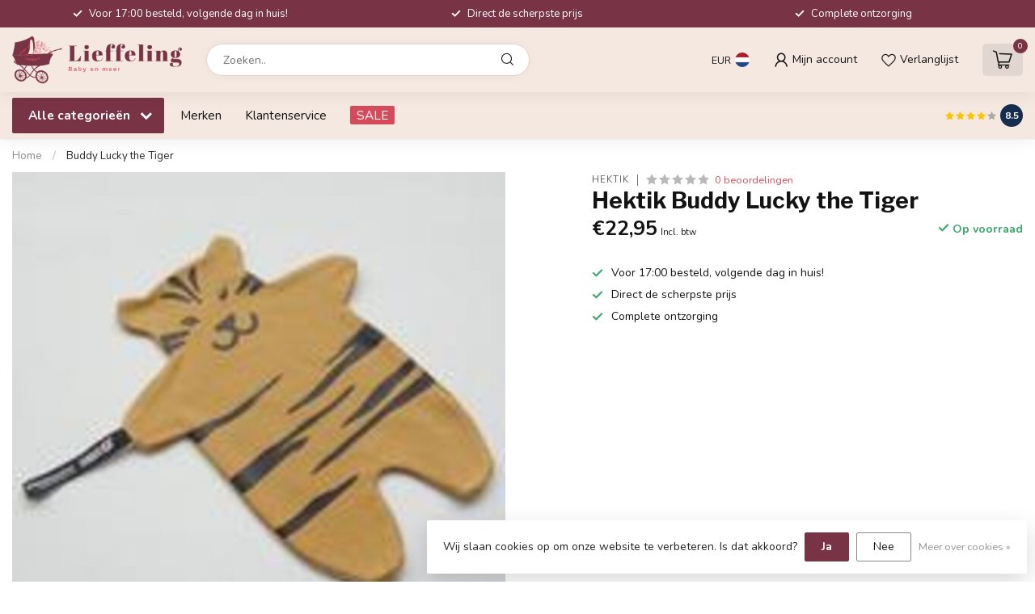

--- FILE ---
content_type: text/html;charset=utf-8
request_url: https://www.lieffeling.nl/buddy-lucky-the-tiger-123316857.html
body_size: 32268
content:
<!DOCTYPE html>
<html lang="nl">
  <head>
<link rel="preconnect" href="https://cdn.webshopapp.com">
<link rel="preconnect" href="https://fonts.googleapis.com">
<link rel="preconnect" href="https://fonts.gstatic.com" crossorigin>
<!--

    Theme Proxima | v1.0.0.2601202401_1_277151
    Theme designed and created by Dyvelopment - We are true e-commerce heroes!

    For custom Lightspeed eCom development or design contact us at www.dyvelopment.com

      _____                  _                                  _   
     |  __ \                | |                                | |  
     | |  | |_   ___   _____| | ___  _ __  _ __ ___   ___ _ __ | |_ 
     | |  | | | | \ \ / / _ \ |/ _ \| '_ \| '_ ` _ \ / _ \ '_ \| __|
     | |__| | |_| |\ V /  __/ | (_) | |_) | | | | | |  __/ | | | |_ 
     |_____/ \__, | \_/ \___|_|\___/| .__/|_| |_| |_|\___|_| |_|\__|
              __/ |                 | |                             
             |___/                  |_|                             
-->


<meta charset="utf-8"/>
<!-- [START] 'blocks/head.rain' -->
<!--

  (c) 2008-2026 Lightspeed Netherlands B.V.
  http://www.lightspeedhq.com
  Generated: 21-01-2026 @ 18:48:04

-->
<link rel="canonical" href="https://www.lieffeling.nl/buddy-lucky-the-tiger-123316857.html"/>
<link rel="alternate" href="https://www.lieffeling.nl/index.rss" type="application/rss+xml" title="Nieuwe producten"/>
<link href="https://cdn.webshopapp.com/assets/cookielaw.css?2025-02-20" rel="stylesheet" type="text/css"/>
<meta name="robots" content="noodp,noydir"/>
<meta property="og:url" content="https://www.lieffeling.nl/buddy-lucky-the-tiger-123316857.html?source=facebook"/>
<meta property="og:site_name" content="www.lieffeling.nl"/>
<meta property="og:title" content="Buddy Lucky the Tiger"/>
<meta property="og:description" content="Bij Lieffeling vind je hippe kinderkamer accessoires, kinderkamer decoratie &amp; Lifestyle artikelen. Daarnaast kan je leuke inspiratie voor de baby- of kinderkame"/>
<meta property="og:image" content="https://cdn.webshopapp.com/shops/277151/files/373081934/hektik-buddy-lucky-the-tiger.jpg"/>
<script>
<script async src="https://www.googletagmanager.com/gtag/js?id=AW-10940878458"></script>
<script>
    window.dataLayer = window.dataLayer || [];
    function gtag(){dataLayer.push(arguments);}
    gtag('js', new Date());

    gtag('config', 'AW-10940878458');
</script>

</script>
<script src="https://app.dmws.plus/shop-assets/277151/dmws-plus-loader.js?id=32386acd27d9567ae9854608d7159900"></script>
<!--[if lt IE 9]>
<script src="https://cdn.webshopapp.com/assets/html5shiv.js?2025-02-20"></script>
<![endif]-->
<!-- [END] 'blocks/head.rain' -->

<title>Buddy Lucky the Tiger - www.lieffeling.nl</title>

<meta name="dyapps-addons-enabled" content="false">
<meta name="dyapps-addons-version" content="2022081001">
<meta name="dyapps-theme-name" content="Proxima">
<meta name="dyapps-theme-editor" content="true">

<meta name="description" content="Bij Lieffeling vind je hippe kinderkamer accessoires, kinderkamer decoratie &amp; Lifestyle artikelen. Daarnaast kan je leuke inspiratie voor de baby- of kinderkame" />
<meta name="keywords" content="Hektik, Buddy, Lucky, the, Tiger, Bij Lieffeling hebben wij volop keuze in de hipste en leukste accessoires!<br />
Hippe muurdecoratie, verlichting voor de kinderkamer, nachtlampjes, kussens, vloerkleden, <br />
behang, muurstickers, dierenkoppen, hippe knuffe" />

<meta http-equiv="X-UA-Compatible" content="IE=edge">
<meta name="viewport" content="width=device-width, initial-scale=1">

<link rel="shortcut icon" href="https://cdn.webshopapp.com/shops/277151/themes/184313/v/2521361/assets/favicon.ico?20250106102649" type="image/x-icon" />
<link rel="preload" as="image" href="https://cdn.webshopapp.com/shops/277151/themes/184313/v/2521309/assets/logo.png?20241225131728">


	<link rel="preload" as="image" href="https://cdn.webshopapp.com/shops/277151/files/373081934/650x650x2/hektik-buddy-lucky-the-tiger.jpg">

<script src="https://cdn.webshopapp.com/shops/277151/themes/184313/assets/jquery-1-12-4-min.js?20250210100150" defer></script>
<script>if(navigator.userAgent.indexOf("MSIE ") > -1 || navigator.userAgent.indexOf("Trident/") > -1) { document.write('<script src="https://cdn.webshopapp.com/shops/277151/themes/184313/assets/intersection-observer-polyfill.js?20250210100150">\x3C/script>') }</script>

<style>/*!
 * Bootstrap Reboot v4.6.1 (https://getbootstrap.com/)
 * Copyright 2011-2021 The Bootstrap Authors
 * Copyright 2011-2021 Twitter, Inc.
 * Licensed under MIT (https://github.com/twbs/bootstrap/blob/main/LICENSE)
 * Forked from Normalize.css, licensed MIT (https://github.com/necolas/normalize.css/blob/master/LICENSE.md)
 */*,*::before,*::after{box-sizing:border-box}html{font-family:sans-serif;line-height:1.15;-webkit-text-size-adjust:100%;-webkit-tap-highlight-color:rgba(0,0,0,0)}article,aside,figcaption,figure,footer,header,hgroup,main,nav,section{display:block}body{margin:0;font-family:-apple-system,BlinkMacSystemFont,"Segoe UI",Roboto,"Helvetica Neue",Arial,"Noto Sans","Liberation Sans",sans-serif,"Apple Color Emoji","Segoe UI Emoji","Segoe UI Symbol","Noto Color Emoji";font-size:1rem;font-weight:400;line-height:1.42857143;color:#212529;text-align:left;background-color:#fff}[tabindex="-1"]:focus:not(:focus-visible){outline:0 !important}hr{box-sizing:content-box;height:0;overflow:visible}h1,h2,h3,h4,h5,h6{margin-top:0;margin-bottom:.5rem}p{margin-top:0;margin-bottom:1rem}abbr[title],abbr[data-original-title]{text-decoration:underline;text-decoration:underline dotted;cursor:help;border-bottom:0;text-decoration-skip-ink:none}address{margin-bottom:1rem;font-style:normal;line-height:inherit}ol,ul,dl{margin-top:0;margin-bottom:1rem}ol ol,ul ul,ol ul,ul ol{margin-bottom:0}dt{font-weight:700}dd{margin-bottom:.5rem;margin-left:0}blockquote{margin:0 0 1rem}b,strong{font-weight:bolder}small{font-size:80%}sub,sup{position:relative;font-size:75%;line-height:0;vertical-align:baseline}sub{bottom:-0.25em}sup{top:-0.5em}a{color:#007bff;text-decoration:none;background-color:transparent}a:hover{color:#0056b3;text-decoration:underline}a:not([href]):not([class]){color:inherit;text-decoration:none}a:not([href]):not([class]):hover{color:inherit;text-decoration:none}pre,code,kbd,samp{font-family:SFMono-Regular,Menlo,Monaco,Consolas,"Liberation Mono","Courier New",monospace;font-size:1em}pre{margin-top:0;margin-bottom:1rem;overflow:auto;-ms-overflow-style:scrollbar}figure{margin:0 0 1rem}img{vertical-align:middle;border-style:none}svg{overflow:hidden;vertical-align:middle}table{border-collapse:collapse}caption{padding-top:.75rem;padding-bottom:.75rem;color:#6c757d;text-align:left;caption-side:bottom}th{text-align:inherit;text-align:-webkit-match-parent}label{display:inline-block;margin-bottom:.5rem}button{border-radius:0}button:focus:not(:focus-visible){outline:0}input,button,select,optgroup,textarea{margin:0;font-family:inherit;font-size:inherit;line-height:inherit}button,input{overflow:visible}button,select{text-transform:none}[role=button]{cursor:pointer}select{word-wrap:normal}button,[type=button],[type=reset],[type=submit]{-webkit-appearance:button}button:not(:disabled),[type=button]:not(:disabled),[type=reset]:not(:disabled),[type=submit]:not(:disabled){cursor:pointer}button::-moz-focus-inner,[type=button]::-moz-focus-inner,[type=reset]::-moz-focus-inner,[type=submit]::-moz-focus-inner{padding:0;border-style:none}input[type=radio],input[type=checkbox]{box-sizing:border-box;padding:0}textarea{overflow:auto;resize:vertical}fieldset{min-width:0;padding:0;margin:0;border:0}legend{display:block;width:100%;max-width:100%;padding:0;margin-bottom:.5rem;font-size:1.5rem;line-height:inherit;color:inherit;white-space:normal}progress{vertical-align:baseline}[type=number]::-webkit-inner-spin-button,[type=number]::-webkit-outer-spin-button{height:auto}[type=search]{outline-offset:-2px;-webkit-appearance:none}[type=search]::-webkit-search-decoration{-webkit-appearance:none}::-webkit-file-upload-button{font:inherit;-webkit-appearance:button}output{display:inline-block}summary{display:list-item;cursor:pointer}template{display:none}[hidden]{display:none !important}/*!
 * Bootstrap Grid v4.6.1 (https://getbootstrap.com/)
 * Copyright 2011-2021 The Bootstrap Authors
 * Copyright 2011-2021 Twitter, Inc.
 * Licensed under MIT (https://github.com/twbs/bootstrap/blob/main/LICENSE)
 */html{box-sizing:border-box;-ms-overflow-style:scrollbar}*,*::before,*::after{box-sizing:inherit}.container,.container-fluid,.container-xl,.container-lg,.container-md,.container-sm{width:100%;padding-right:15px;padding-left:15px;margin-right:auto;margin-left:auto}@media(min-width: 576px){.container-sm,.container{max-width:540px}}@media(min-width: 768px){.container-md,.container-sm,.container{max-width:720px}}@media(min-width: 992px){.container-lg,.container-md,.container-sm,.container{max-width:960px}}@media(min-width: 1200px){.container-xl,.container-lg,.container-md,.container-sm,.container{max-width:1140px}}.row{display:flex;flex-wrap:wrap;margin-right:-15px;margin-left:-15px}.no-gutters{margin-right:0;margin-left:0}.no-gutters>.col,.no-gutters>[class*=col-]{padding-right:0;padding-left:0}.col-xl,.col-xl-auto,.col-xl-12,.col-xl-11,.col-xl-10,.col-xl-9,.col-xl-8,.col-xl-7,.col-xl-6,.col-xl-5,.col-xl-4,.col-xl-3,.col-xl-2,.col-xl-1,.col-lg,.col-lg-auto,.col-lg-12,.col-lg-11,.col-lg-10,.col-lg-9,.col-lg-8,.col-lg-7,.col-lg-6,.col-lg-5,.col-lg-4,.col-lg-3,.col-lg-2,.col-lg-1,.col-md,.col-md-auto,.col-md-12,.col-md-11,.col-md-10,.col-md-9,.col-md-8,.col-md-7,.col-md-6,.col-md-5,.col-md-4,.col-md-3,.col-md-2,.col-md-1,.col-sm,.col-sm-auto,.col-sm-12,.col-sm-11,.col-sm-10,.col-sm-9,.col-sm-8,.col-sm-7,.col-sm-6,.col-sm-5,.col-sm-4,.col-sm-3,.col-sm-2,.col-sm-1,.col,.col-auto,.col-12,.col-11,.col-10,.col-9,.col-8,.col-7,.col-6,.col-5,.col-4,.col-3,.col-2,.col-1{position:relative;width:100%;padding-right:15px;padding-left:15px}.col{flex-basis:0;flex-grow:1;max-width:100%}.row-cols-1>*{flex:0 0 100%;max-width:100%}.row-cols-2>*{flex:0 0 50%;max-width:50%}.row-cols-3>*{flex:0 0 33.3333333333%;max-width:33.3333333333%}.row-cols-4>*{flex:0 0 25%;max-width:25%}.row-cols-5>*{flex:0 0 20%;max-width:20%}.row-cols-6>*{flex:0 0 16.6666666667%;max-width:16.6666666667%}.col-auto{flex:0 0 auto;width:auto;max-width:100%}.col-1{flex:0 0 8.33333333%;max-width:8.33333333%}.col-2{flex:0 0 16.66666667%;max-width:16.66666667%}.col-3{flex:0 0 25%;max-width:25%}.col-4{flex:0 0 33.33333333%;max-width:33.33333333%}.col-5{flex:0 0 41.66666667%;max-width:41.66666667%}.col-6{flex:0 0 50%;max-width:50%}.col-7{flex:0 0 58.33333333%;max-width:58.33333333%}.col-8{flex:0 0 66.66666667%;max-width:66.66666667%}.col-9{flex:0 0 75%;max-width:75%}.col-10{flex:0 0 83.33333333%;max-width:83.33333333%}.col-11{flex:0 0 91.66666667%;max-width:91.66666667%}.col-12{flex:0 0 100%;max-width:100%}.order-first{order:-1}.order-last{order:13}.order-0{order:0}.order-1{order:1}.order-2{order:2}.order-3{order:3}.order-4{order:4}.order-5{order:5}.order-6{order:6}.order-7{order:7}.order-8{order:8}.order-9{order:9}.order-10{order:10}.order-11{order:11}.order-12{order:12}.offset-1{margin-left:8.33333333%}.offset-2{margin-left:16.66666667%}.offset-3{margin-left:25%}.offset-4{margin-left:33.33333333%}.offset-5{margin-left:41.66666667%}.offset-6{margin-left:50%}.offset-7{margin-left:58.33333333%}.offset-8{margin-left:66.66666667%}.offset-9{margin-left:75%}.offset-10{margin-left:83.33333333%}.offset-11{margin-left:91.66666667%}@media(min-width: 576px){.col-sm{flex-basis:0;flex-grow:1;max-width:100%}.row-cols-sm-1>*{flex:0 0 100%;max-width:100%}.row-cols-sm-2>*{flex:0 0 50%;max-width:50%}.row-cols-sm-3>*{flex:0 0 33.3333333333%;max-width:33.3333333333%}.row-cols-sm-4>*{flex:0 0 25%;max-width:25%}.row-cols-sm-5>*{flex:0 0 20%;max-width:20%}.row-cols-sm-6>*{flex:0 0 16.6666666667%;max-width:16.6666666667%}.col-sm-auto{flex:0 0 auto;width:auto;max-width:100%}.col-sm-1{flex:0 0 8.33333333%;max-width:8.33333333%}.col-sm-2{flex:0 0 16.66666667%;max-width:16.66666667%}.col-sm-3{flex:0 0 25%;max-width:25%}.col-sm-4{flex:0 0 33.33333333%;max-width:33.33333333%}.col-sm-5{flex:0 0 41.66666667%;max-width:41.66666667%}.col-sm-6{flex:0 0 50%;max-width:50%}.col-sm-7{flex:0 0 58.33333333%;max-width:58.33333333%}.col-sm-8{flex:0 0 66.66666667%;max-width:66.66666667%}.col-sm-9{flex:0 0 75%;max-width:75%}.col-sm-10{flex:0 0 83.33333333%;max-width:83.33333333%}.col-sm-11{flex:0 0 91.66666667%;max-width:91.66666667%}.col-sm-12{flex:0 0 100%;max-width:100%}.order-sm-first{order:-1}.order-sm-last{order:13}.order-sm-0{order:0}.order-sm-1{order:1}.order-sm-2{order:2}.order-sm-3{order:3}.order-sm-4{order:4}.order-sm-5{order:5}.order-sm-6{order:6}.order-sm-7{order:7}.order-sm-8{order:8}.order-sm-9{order:9}.order-sm-10{order:10}.order-sm-11{order:11}.order-sm-12{order:12}.offset-sm-0{margin-left:0}.offset-sm-1{margin-left:8.33333333%}.offset-sm-2{margin-left:16.66666667%}.offset-sm-3{margin-left:25%}.offset-sm-4{margin-left:33.33333333%}.offset-sm-5{margin-left:41.66666667%}.offset-sm-6{margin-left:50%}.offset-sm-7{margin-left:58.33333333%}.offset-sm-8{margin-left:66.66666667%}.offset-sm-9{margin-left:75%}.offset-sm-10{margin-left:83.33333333%}.offset-sm-11{margin-left:91.66666667%}}@media(min-width: 768px){.col-md{flex-basis:0;flex-grow:1;max-width:100%}.row-cols-md-1>*{flex:0 0 100%;max-width:100%}.row-cols-md-2>*{flex:0 0 50%;max-width:50%}.row-cols-md-3>*{flex:0 0 33.3333333333%;max-width:33.3333333333%}.row-cols-md-4>*{flex:0 0 25%;max-width:25%}.row-cols-md-5>*{flex:0 0 20%;max-width:20%}.row-cols-md-6>*{flex:0 0 16.6666666667%;max-width:16.6666666667%}.col-md-auto{flex:0 0 auto;width:auto;max-width:100%}.col-md-1{flex:0 0 8.33333333%;max-width:8.33333333%}.col-md-2{flex:0 0 16.66666667%;max-width:16.66666667%}.col-md-3{flex:0 0 25%;max-width:25%}.col-md-4{flex:0 0 33.33333333%;max-width:33.33333333%}.col-md-5{flex:0 0 41.66666667%;max-width:41.66666667%}.col-md-6{flex:0 0 50%;max-width:50%}.col-md-7{flex:0 0 58.33333333%;max-width:58.33333333%}.col-md-8{flex:0 0 66.66666667%;max-width:66.66666667%}.col-md-9{flex:0 0 75%;max-width:75%}.col-md-10{flex:0 0 83.33333333%;max-width:83.33333333%}.col-md-11{flex:0 0 91.66666667%;max-width:91.66666667%}.col-md-12{flex:0 0 100%;max-width:100%}.order-md-first{order:-1}.order-md-last{order:13}.order-md-0{order:0}.order-md-1{order:1}.order-md-2{order:2}.order-md-3{order:3}.order-md-4{order:4}.order-md-5{order:5}.order-md-6{order:6}.order-md-7{order:7}.order-md-8{order:8}.order-md-9{order:9}.order-md-10{order:10}.order-md-11{order:11}.order-md-12{order:12}.offset-md-0{margin-left:0}.offset-md-1{margin-left:8.33333333%}.offset-md-2{margin-left:16.66666667%}.offset-md-3{margin-left:25%}.offset-md-4{margin-left:33.33333333%}.offset-md-5{margin-left:41.66666667%}.offset-md-6{margin-left:50%}.offset-md-7{margin-left:58.33333333%}.offset-md-8{margin-left:66.66666667%}.offset-md-9{margin-left:75%}.offset-md-10{margin-left:83.33333333%}.offset-md-11{margin-left:91.66666667%}}@media(min-width: 992px){.col-lg{flex-basis:0;flex-grow:1;max-width:100%}.row-cols-lg-1>*{flex:0 0 100%;max-width:100%}.row-cols-lg-2>*{flex:0 0 50%;max-width:50%}.row-cols-lg-3>*{flex:0 0 33.3333333333%;max-width:33.3333333333%}.row-cols-lg-4>*{flex:0 0 25%;max-width:25%}.row-cols-lg-5>*{flex:0 0 20%;max-width:20%}.row-cols-lg-6>*{flex:0 0 16.6666666667%;max-width:16.6666666667%}.col-lg-auto{flex:0 0 auto;width:auto;max-width:100%}.col-lg-1{flex:0 0 8.33333333%;max-width:8.33333333%}.col-lg-2{flex:0 0 16.66666667%;max-width:16.66666667%}.col-lg-3{flex:0 0 25%;max-width:25%}.col-lg-4{flex:0 0 33.33333333%;max-width:33.33333333%}.col-lg-5{flex:0 0 41.66666667%;max-width:41.66666667%}.col-lg-6{flex:0 0 50%;max-width:50%}.col-lg-7{flex:0 0 58.33333333%;max-width:58.33333333%}.col-lg-8{flex:0 0 66.66666667%;max-width:66.66666667%}.col-lg-9{flex:0 0 75%;max-width:75%}.col-lg-10{flex:0 0 83.33333333%;max-width:83.33333333%}.col-lg-11{flex:0 0 91.66666667%;max-width:91.66666667%}.col-lg-12{flex:0 0 100%;max-width:100%}.order-lg-first{order:-1}.order-lg-last{order:13}.order-lg-0{order:0}.order-lg-1{order:1}.order-lg-2{order:2}.order-lg-3{order:3}.order-lg-4{order:4}.order-lg-5{order:5}.order-lg-6{order:6}.order-lg-7{order:7}.order-lg-8{order:8}.order-lg-9{order:9}.order-lg-10{order:10}.order-lg-11{order:11}.order-lg-12{order:12}.offset-lg-0{margin-left:0}.offset-lg-1{margin-left:8.33333333%}.offset-lg-2{margin-left:16.66666667%}.offset-lg-3{margin-left:25%}.offset-lg-4{margin-left:33.33333333%}.offset-lg-5{margin-left:41.66666667%}.offset-lg-6{margin-left:50%}.offset-lg-7{margin-left:58.33333333%}.offset-lg-8{margin-left:66.66666667%}.offset-lg-9{margin-left:75%}.offset-lg-10{margin-left:83.33333333%}.offset-lg-11{margin-left:91.66666667%}}@media(min-width: 1200px){.col-xl{flex-basis:0;flex-grow:1;max-width:100%}.row-cols-xl-1>*{flex:0 0 100%;max-width:100%}.row-cols-xl-2>*{flex:0 0 50%;max-width:50%}.row-cols-xl-3>*{flex:0 0 33.3333333333%;max-width:33.3333333333%}.row-cols-xl-4>*{flex:0 0 25%;max-width:25%}.row-cols-xl-5>*{flex:0 0 20%;max-width:20%}.row-cols-xl-6>*{flex:0 0 16.6666666667%;max-width:16.6666666667%}.col-xl-auto{flex:0 0 auto;width:auto;max-width:100%}.col-xl-1{flex:0 0 8.33333333%;max-width:8.33333333%}.col-xl-2{flex:0 0 16.66666667%;max-width:16.66666667%}.col-xl-3{flex:0 0 25%;max-width:25%}.col-xl-4{flex:0 0 33.33333333%;max-width:33.33333333%}.col-xl-5{flex:0 0 41.66666667%;max-width:41.66666667%}.col-xl-6{flex:0 0 50%;max-width:50%}.col-xl-7{flex:0 0 58.33333333%;max-width:58.33333333%}.col-xl-8{flex:0 0 66.66666667%;max-width:66.66666667%}.col-xl-9{flex:0 0 75%;max-width:75%}.col-xl-10{flex:0 0 83.33333333%;max-width:83.33333333%}.col-xl-11{flex:0 0 91.66666667%;max-width:91.66666667%}.col-xl-12{flex:0 0 100%;max-width:100%}.order-xl-first{order:-1}.order-xl-last{order:13}.order-xl-0{order:0}.order-xl-1{order:1}.order-xl-2{order:2}.order-xl-3{order:3}.order-xl-4{order:4}.order-xl-5{order:5}.order-xl-6{order:6}.order-xl-7{order:7}.order-xl-8{order:8}.order-xl-9{order:9}.order-xl-10{order:10}.order-xl-11{order:11}.order-xl-12{order:12}.offset-xl-0{margin-left:0}.offset-xl-1{margin-left:8.33333333%}.offset-xl-2{margin-left:16.66666667%}.offset-xl-3{margin-left:25%}.offset-xl-4{margin-left:33.33333333%}.offset-xl-5{margin-left:41.66666667%}.offset-xl-6{margin-left:50%}.offset-xl-7{margin-left:58.33333333%}.offset-xl-8{margin-left:66.66666667%}.offset-xl-9{margin-left:75%}.offset-xl-10{margin-left:83.33333333%}.offset-xl-11{margin-left:91.66666667%}}.d-none{display:none !important}.d-inline{display:inline !important}.d-inline-block{display:inline-block !important}.d-block{display:block !important}.d-table{display:table !important}.d-table-row{display:table-row !important}.d-table-cell{display:table-cell !important}.d-flex{display:flex !important}.d-inline-flex{display:inline-flex !important}@media(min-width: 576px){.d-sm-none{display:none !important}.d-sm-inline{display:inline !important}.d-sm-inline-block{display:inline-block !important}.d-sm-block{display:block !important}.d-sm-table{display:table !important}.d-sm-table-row{display:table-row !important}.d-sm-table-cell{display:table-cell !important}.d-sm-flex{display:flex !important}.d-sm-inline-flex{display:inline-flex !important}}@media(min-width: 768px){.d-md-none{display:none !important}.d-md-inline{display:inline !important}.d-md-inline-block{display:inline-block !important}.d-md-block{display:block !important}.d-md-table{display:table !important}.d-md-table-row{display:table-row !important}.d-md-table-cell{display:table-cell !important}.d-md-flex{display:flex !important}.d-md-inline-flex{display:inline-flex !important}}@media(min-width: 992px){.d-lg-none{display:none !important}.d-lg-inline{display:inline !important}.d-lg-inline-block{display:inline-block !important}.d-lg-block{display:block !important}.d-lg-table{display:table !important}.d-lg-table-row{display:table-row !important}.d-lg-table-cell{display:table-cell !important}.d-lg-flex{display:flex !important}.d-lg-inline-flex{display:inline-flex !important}}@media(min-width: 1200px){.d-xl-none{display:none !important}.d-xl-inline{display:inline !important}.d-xl-inline-block{display:inline-block !important}.d-xl-block{display:block !important}.d-xl-table{display:table !important}.d-xl-table-row{display:table-row !important}.d-xl-table-cell{display:table-cell !important}.d-xl-flex{display:flex !important}.d-xl-inline-flex{display:inline-flex !important}}@media print{.d-print-none{display:none !important}.d-print-inline{display:inline !important}.d-print-inline-block{display:inline-block !important}.d-print-block{display:block !important}.d-print-table{display:table !important}.d-print-table-row{display:table-row !important}.d-print-table-cell{display:table-cell !important}.d-print-flex{display:flex !important}.d-print-inline-flex{display:inline-flex !important}}.flex-row{flex-direction:row !important}.flex-column{flex-direction:column !important}.flex-row-reverse{flex-direction:row-reverse !important}.flex-column-reverse{flex-direction:column-reverse !important}.flex-wrap{flex-wrap:wrap !important}.flex-nowrap{flex-wrap:nowrap !important}.flex-wrap-reverse{flex-wrap:wrap-reverse !important}.flex-fill{flex:1 1 auto !important}.flex-grow-0{flex-grow:0 !important}.flex-grow-1{flex-grow:1 !important}.flex-shrink-0{flex-shrink:0 !important}.flex-shrink-1{flex-shrink:1 !important}.justify-content-start{justify-content:flex-start !important}.justify-content-end{justify-content:flex-end !important}.justify-content-center{justify-content:center !important}.justify-content-between{justify-content:space-between !important}.justify-content-around{justify-content:space-around !important}.align-items-start{align-items:flex-start !important}.align-items-end{align-items:flex-end !important}.align-items-center{align-items:center !important}.align-items-baseline{align-items:baseline !important}.align-items-stretch{align-items:stretch !important}.align-content-start{align-content:flex-start !important}.align-content-end{align-content:flex-end !important}.align-content-center{align-content:center !important}.align-content-between{align-content:space-between !important}.align-content-around{align-content:space-around !important}.align-content-stretch{align-content:stretch !important}.align-self-auto{align-self:auto !important}.align-self-start{align-self:flex-start !important}.align-self-end{align-self:flex-end !important}.align-self-center{align-self:center !important}.align-self-baseline{align-self:baseline !important}.align-self-stretch{align-self:stretch !important}@media(min-width: 576px){.flex-sm-row{flex-direction:row !important}.flex-sm-column{flex-direction:column !important}.flex-sm-row-reverse{flex-direction:row-reverse !important}.flex-sm-column-reverse{flex-direction:column-reverse !important}.flex-sm-wrap{flex-wrap:wrap !important}.flex-sm-nowrap{flex-wrap:nowrap !important}.flex-sm-wrap-reverse{flex-wrap:wrap-reverse !important}.flex-sm-fill{flex:1 1 auto !important}.flex-sm-grow-0{flex-grow:0 !important}.flex-sm-grow-1{flex-grow:1 !important}.flex-sm-shrink-0{flex-shrink:0 !important}.flex-sm-shrink-1{flex-shrink:1 !important}.justify-content-sm-start{justify-content:flex-start !important}.justify-content-sm-end{justify-content:flex-end !important}.justify-content-sm-center{justify-content:center !important}.justify-content-sm-between{justify-content:space-between !important}.justify-content-sm-around{justify-content:space-around !important}.align-items-sm-start{align-items:flex-start !important}.align-items-sm-end{align-items:flex-end !important}.align-items-sm-center{align-items:center !important}.align-items-sm-baseline{align-items:baseline !important}.align-items-sm-stretch{align-items:stretch !important}.align-content-sm-start{align-content:flex-start !important}.align-content-sm-end{align-content:flex-end !important}.align-content-sm-center{align-content:center !important}.align-content-sm-between{align-content:space-between !important}.align-content-sm-around{align-content:space-around !important}.align-content-sm-stretch{align-content:stretch !important}.align-self-sm-auto{align-self:auto !important}.align-self-sm-start{align-self:flex-start !important}.align-self-sm-end{align-self:flex-end !important}.align-self-sm-center{align-self:center !important}.align-self-sm-baseline{align-self:baseline !important}.align-self-sm-stretch{align-self:stretch !important}}@media(min-width: 768px){.flex-md-row{flex-direction:row !important}.flex-md-column{flex-direction:column !important}.flex-md-row-reverse{flex-direction:row-reverse !important}.flex-md-column-reverse{flex-direction:column-reverse !important}.flex-md-wrap{flex-wrap:wrap !important}.flex-md-nowrap{flex-wrap:nowrap !important}.flex-md-wrap-reverse{flex-wrap:wrap-reverse !important}.flex-md-fill{flex:1 1 auto !important}.flex-md-grow-0{flex-grow:0 !important}.flex-md-grow-1{flex-grow:1 !important}.flex-md-shrink-0{flex-shrink:0 !important}.flex-md-shrink-1{flex-shrink:1 !important}.justify-content-md-start{justify-content:flex-start !important}.justify-content-md-end{justify-content:flex-end !important}.justify-content-md-center{justify-content:center !important}.justify-content-md-between{justify-content:space-between !important}.justify-content-md-around{justify-content:space-around !important}.align-items-md-start{align-items:flex-start !important}.align-items-md-end{align-items:flex-end !important}.align-items-md-center{align-items:center !important}.align-items-md-baseline{align-items:baseline !important}.align-items-md-stretch{align-items:stretch !important}.align-content-md-start{align-content:flex-start !important}.align-content-md-end{align-content:flex-end !important}.align-content-md-center{align-content:center !important}.align-content-md-between{align-content:space-between !important}.align-content-md-around{align-content:space-around !important}.align-content-md-stretch{align-content:stretch !important}.align-self-md-auto{align-self:auto !important}.align-self-md-start{align-self:flex-start !important}.align-self-md-end{align-self:flex-end !important}.align-self-md-center{align-self:center !important}.align-self-md-baseline{align-self:baseline !important}.align-self-md-stretch{align-self:stretch !important}}@media(min-width: 992px){.flex-lg-row{flex-direction:row !important}.flex-lg-column{flex-direction:column !important}.flex-lg-row-reverse{flex-direction:row-reverse !important}.flex-lg-column-reverse{flex-direction:column-reverse !important}.flex-lg-wrap{flex-wrap:wrap !important}.flex-lg-nowrap{flex-wrap:nowrap !important}.flex-lg-wrap-reverse{flex-wrap:wrap-reverse !important}.flex-lg-fill{flex:1 1 auto !important}.flex-lg-grow-0{flex-grow:0 !important}.flex-lg-grow-1{flex-grow:1 !important}.flex-lg-shrink-0{flex-shrink:0 !important}.flex-lg-shrink-1{flex-shrink:1 !important}.justify-content-lg-start{justify-content:flex-start !important}.justify-content-lg-end{justify-content:flex-end !important}.justify-content-lg-center{justify-content:center !important}.justify-content-lg-between{justify-content:space-between !important}.justify-content-lg-around{justify-content:space-around !important}.align-items-lg-start{align-items:flex-start !important}.align-items-lg-end{align-items:flex-end !important}.align-items-lg-center{align-items:center !important}.align-items-lg-baseline{align-items:baseline !important}.align-items-lg-stretch{align-items:stretch !important}.align-content-lg-start{align-content:flex-start !important}.align-content-lg-end{align-content:flex-end !important}.align-content-lg-center{align-content:center !important}.align-content-lg-between{align-content:space-between !important}.align-content-lg-around{align-content:space-around !important}.align-content-lg-stretch{align-content:stretch !important}.align-self-lg-auto{align-self:auto !important}.align-self-lg-start{align-self:flex-start !important}.align-self-lg-end{align-self:flex-end !important}.align-self-lg-center{align-self:center !important}.align-self-lg-baseline{align-self:baseline !important}.align-self-lg-stretch{align-self:stretch !important}}@media(min-width: 1200px){.flex-xl-row{flex-direction:row !important}.flex-xl-column{flex-direction:column !important}.flex-xl-row-reverse{flex-direction:row-reverse !important}.flex-xl-column-reverse{flex-direction:column-reverse !important}.flex-xl-wrap{flex-wrap:wrap !important}.flex-xl-nowrap{flex-wrap:nowrap !important}.flex-xl-wrap-reverse{flex-wrap:wrap-reverse !important}.flex-xl-fill{flex:1 1 auto !important}.flex-xl-grow-0{flex-grow:0 !important}.flex-xl-grow-1{flex-grow:1 !important}.flex-xl-shrink-0{flex-shrink:0 !important}.flex-xl-shrink-1{flex-shrink:1 !important}.justify-content-xl-start{justify-content:flex-start !important}.justify-content-xl-end{justify-content:flex-end !important}.justify-content-xl-center{justify-content:center !important}.justify-content-xl-between{justify-content:space-between !important}.justify-content-xl-around{justify-content:space-around !important}.align-items-xl-start{align-items:flex-start !important}.align-items-xl-end{align-items:flex-end !important}.align-items-xl-center{align-items:center !important}.align-items-xl-baseline{align-items:baseline !important}.align-items-xl-stretch{align-items:stretch !important}.align-content-xl-start{align-content:flex-start !important}.align-content-xl-end{align-content:flex-end !important}.align-content-xl-center{align-content:center !important}.align-content-xl-between{align-content:space-between !important}.align-content-xl-around{align-content:space-around !important}.align-content-xl-stretch{align-content:stretch !important}.align-self-xl-auto{align-self:auto !important}.align-self-xl-start{align-self:flex-start !important}.align-self-xl-end{align-self:flex-end !important}.align-self-xl-center{align-self:center !important}.align-self-xl-baseline{align-self:baseline !important}.align-self-xl-stretch{align-self:stretch !important}}.m-0{margin:0 !important}.mt-0,.my-0{margin-top:0 !important}.mr-0,.mx-0{margin-right:0 !important}.mb-0,.my-0{margin-bottom:0 !important}.ml-0,.mx-0{margin-left:0 !important}.m-1{margin:5px !important}.mt-1,.my-1{margin-top:5px !important}.mr-1,.mx-1{margin-right:5px !important}.mb-1,.my-1{margin-bottom:5px !important}.ml-1,.mx-1{margin-left:5px !important}.m-2{margin:10px !important}.mt-2,.my-2{margin-top:10px !important}.mr-2,.mx-2{margin-right:10px !important}.mb-2,.my-2{margin-bottom:10px !important}.ml-2,.mx-2{margin-left:10px !important}.m-3{margin:15px !important}.mt-3,.my-3{margin-top:15px !important}.mr-3,.mx-3{margin-right:15px !important}.mb-3,.my-3{margin-bottom:15px !important}.ml-3,.mx-3{margin-left:15px !important}.m-4{margin:30px !important}.mt-4,.my-4{margin-top:30px !important}.mr-4,.mx-4{margin-right:30px !important}.mb-4,.my-4{margin-bottom:30px !important}.ml-4,.mx-4{margin-left:30px !important}.m-5{margin:50px !important}.mt-5,.my-5{margin-top:50px !important}.mr-5,.mx-5{margin-right:50px !important}.mb-5,.my-5{margin-bottom:50px !important}.ml-5,.mx-5{margin-left:50px !important}.m-6{margin:80px !important}.mt-6,.my-6{margin-top:80px !important}.mr-6,.mx-6{margin-right:80px !important}.mb-6,.my-6{margin-bottom:80px !important}.ml-6,.mx-6{margin-left:80px !important}.p-0{padding:0 !important}.pt-0,.py-0{padding-top:0 !important}.pr-0,.px-0{padding-right:0 !important}.pb-0,.py-0{padding-bottom:0 !important}.pl-0,.px-0{padding-left:0 !important}.p-1{padding:5px !important}.pt-1,.py-1{padding-top:5px !important}.pr-1,.px-1{padding-right:5px !important}.pb-1,.py-1{padding-bottom:5px !important}.pl-1,.px-1{padding-left:5px !important}.p-2{padding:10px !important}.pt-2,.py-2{padding-top:10px !important}.pr-2,.px-2{padding-right:10px !important}.pb-2,.py-2{padding-bottom:10px !important}.pl-2,.px-2{padding-left:10px !important}.p-3{padding:15px !important}.pt-3,.py-3{padding-top:15px !important}.pr-3,.px-3{padding-right:15px !important}.pb-3,.py-3{padding-bottom:15px !important}.pl-3,.px-3{padding-left:15px !important}.p-4{padding:30px !important}.pt-4,.py-4{padding-top:30px !important}.pr-4,.px-4{padding-right:30px !important}.pb-4,.py-4{padding-bottom:30px !important}.pl-4,.px-4{padding-left:30px !important}.p-5{padding:50px !important}.pt-5,.py-5{padding-top:50px !important}.pr-5,.px-5{padding-right:50px !important}.pb-5,.py-5{padding-bottom:50px !important}.pl-5,.px-5{padding-left:50px !important}.p-6{padding:80px !important}.pt-6,.py-6{padding-top:80px !important}.pr-6,.px-6{padding-right:80px !important}.pb-6,.py-6{padding-bottom:80px !important}.pl-6,.px-6{padding-left:80px !important}.m-n1{margin:-5px !important}.mt-n1,.my-n1{margin-top:-5px !important}.mr-n1,.mx-n1{margin-right:-5px !important}.mb-n1,.my-n1{margin-bottom:-5px !important}.ml-n1,.mx-n1{margin-left:-5px !important}.m-n2{margin:-10px !important}.mt-n2,.my-n2{margin-top:-10px !important}.mr-n2,.mx-n2{margin-right:-10px !important}.mb-n2,.my-n2{margin-bottom:-10px !important}.ml-n2,.mx-n2{margin-left:-10px !important}.m-n3{margin:-15px !important}.mt-n3,.my-n3{margin-top:-15px !important}.mr-n3,.mx-n3{margin-right:-15px !important}.mb-n3,.my-n3{margin-bottom:-15px !important}.ml-n3,.mx-n3{margin-left:-15px !important}.m-n4{margin:-30px !important}.mt-n4,.my-n4{margin-top:-30px !important}.mr-n4,.mx-n4{margin-right:-30px !important}.mb-n4,.my-n4{margin-bottom:-30px !important}.ml-n4,.mx-n4{margin-left:-30px !important}.m-n5{margin:-50px !important}.mt-n5,.my-n5{margin-top:-50px !important}.mr-n5,.mx-n5{margin-right:-50px !important}.mb-n5,.my-n5{margin-bottom:-50px !important}.ml-n5,.mx-n5{margin-left:-50px !important}.m-n6{margin:-80px !important}.mt-n6,.my-n6{margin-top:-80px !important}.mr-n6,.mx-n6{margin-right:-80px !important}.mb-n6,.my-n6{margin-bottom:-80px !important}.ml-n6,.mx-n6{margin-left:-80px !important}.m-auto{margin:auto !important}.mt-auto,.my-auto{margin-top:auto !important}.mr-auto,.mx-auto{margin-right:auto !important}.mb-auto,.my-auto{margin-bottom:auto !important}.ml-auto,.mx-auto{margin-left:auto !important}@media(min-width: 576px){.m-sm-0{margin:0 !important}.mt-sm-0,.my-sm-0{margin-top:0 !important}.mr-sm-0,.mx-sm-0{margin-right:0 !important}.mb-sm-0,.my-sm-0{margin-bottom:0 !important}.ml-sm-0,.mx-sm-0{margin-left:0 !important}.m-sm-1{margin:5px !important}.mt-sm-1,.my-sm-1{margin-top:5px !important}.mr-sm-1,.mx-sm-1{margin-right:5px !important}.mb-sm-1,.my-sm-1{margin-bottom:5px !important}.ml-sm-1,.mx-sm-1{margin-left:5px !important}.m-sm-2{margin:10px !important}.mt-sm-2,.my-sm-2{margin-top:10px !important}.mr-sm-2,.mx-sm-2{margin-right:10px !important}.mb-sm-2,.my-sm-2{margin-bottom:10px !important}.ml-sm-2,.mx-sm-2{margin-left:10px !important}.m-sm-3{margin:15px !important}.mt-sm-3,.my-sm-3{margin-top:15px !important}.mr-sm-3,.mx-sm-3{margin-right:15px !important}.mb-sm-3,.my-sm-3{margin-bottom:15px !important}.ml-sm-3,.mx-sm-3{margin-left:15px !important}.m-sm-4{margin:30px !important}.mt-sm-4,.my-sm-4{margin-top:30px !important}.mr-sm-4,.mx-sm-4{margin-right:30px !important}.mb-sm-4,.my-sm-4{margin-bottom:30px !important}.ml-sm-4,.mx-sm-4{margin-left:30px !important}.m-sm-5{margin:50px !important}.mt-sm-5,.my-sm-5{margin-top:50px !important}.mr-sm-5,.mx-sm-5{margin-right:50px !important}.mb-sm-5,.my-sm-5{margin-bottom:50px !important}.ml-sm-5,.mx-sm-5{margin-left:50px !important}.m-sm-6{margin:80px !important}.mt-sm-6,.my-sm-6{margin-top:80px !important}.mr-sm-6,.mx-sm-6{margin-right:80px !important}.mb-sm-6,.my-sm-6{margin-bottom:80px !important}.ml-sm-6,.mx-sm-6{margin-left:80px !important}.p-sm-0{padding:0 !important}.pt-sm-0,.py-sm-0{padding-top:0 !important}.pr-sm-0,.px-sm-0{padding-right:0 !important}.pb-sm-0,.py-sm-0{padding-bottom:0 !important}.pl-sm-0,.px-sm-0{padding-left:0 !important}.p-sm-1{padding:5px !important}.pt-sm-1,.py-sm-1{padding-top:5px !important}.pr-sm-1,.px-sm-1{padding-right:5px !important}.pb-sm-1,.py-sm-1{padding-bottom:5px !important}.pl-sm-1,.px-sm-1{padding-left:5px !important}.p-sm-2{padding:10px !important}.pt-sm-2,.py-sm-2{padding-top:10px !important}.pr-sm-2,.px-sm-2{padding-right:10px !important}.pb-sm-2,.py-sm-2{padding-bottom:10px !important}.pl-sm-2,.px-sm-2{padding-left:10px !important}.p-sm-3{padding:15px !important}.pt-sm-3,.py-sm-3{padding-top:15px !important}.pr-sm-3,.px-sm-3{padding-right:15px !important}.pb-sm-3,.py-sm-3{padding-bottom:15px !important}.pl-sm-3,.px-sm-3{padding-left:15px !important}.p-sm-4{padding:30px !important}.pt-sm-4,.py-sm-4{padding-top:30px !important}.pr-sm-4,.px-sm-4{padding-right:30px !important}.pb-sm-4,.py-sm-4{padding-bottom:30px !important}.pl-sm-4,.px-sm-4{padding-left:30px !important}.p-sm-5{padding:50px !important}.pt-sm-5,.py-sm-5{padding-top:50px !important}.pr-sm-5,.px-sm-5{padding-right:50px !important}.pb-sm-5,.py-sm-5{padding-bottom:50px !important}.pl-sm-5,.px-sm-5{padding-left:50px !important}.p-sm-6{padding:80px !important}.pt-sm-6,.py-sm-6{padding-top:80px !important}.pr-sm-6,.px-sm-6{padding-right:80px !important}.pb-sm-6,.py-sm-6{padding-bottom:80px !important}.pl-sm-6,.px-sm-6{padding-left:80px !important}.m-sm-n1{margin:-5px !important}.mt-sm-n1,.my-sm-n1{margin-top:-5px !important}.mr-sm-n1,.mx-sm-n1{margin-right:-5px !important}.mb-sm-n1,.my-sm-n1{margin-bottom:-5px !important}.ml-sm-n1,.mx-sm-n1{margin-left:-5px !important}.m-sm-n2{margin:-10px !important}.mt-sm-n2,.my-sm-n2{margin-top:-10px !important}.mr-sm-n2,.mx-sm-n2{margin-right:-10px !important}.mb-sm-n2,.my-sm-n2{margin-bottom:-10px !important}.ml-sm-n2,.mx-sm-n2{margin-left:-10px !important}.m-sm-n3{margin:-15px !important}.mt-sm-n3,.my-sm-n3{margin-top:-15px !important}.mr-sm-n3,.mx-sm-n3{margin-right:-15px !important}.mb-sm-n3,.my-sm-n3{margin-bottom:-15px !important}.ml-sm-n3,.mx-sm-n3{margin-left:-15px !important}.m-sm-n4{margin:-30px !important}.mt-sm-n4,.my-sm-n4{margin-top:-30px !important}.mr-sm-n4,.mx-sm-n4{margin-right:-30px !important}.mb-sm-n4,.my-sm-n4{margin-bottom:-30px !important}.ml-sm-n4,.mx-sm-n4{margin-left:-30px !important}.m-sm-n5{margin:-50px !important}.mt-sm-n5,.my-sm-n5{margin-top:-50px !important}.mr-sm-n5,.mx-sm-n5{margin-right:-50px !important}.mb-sm-n5,.my-sm-n5{margin-bottom:-50px !important}.ml-sm-n5,.mx-sm-n5{margin-left:-50px !important}.m-sm-n6{margin:-80px !important}.mt-sm-n6,.my-sm-n6{margin-top:-80px !important}.mr-sm-n6,.mx-sm-n6{margin-right:-80px !important}.mb-sm-n6,.my-sm-n6{margin-bottom:-80px !important}.ml-sm-n6,.mx-sm-n6{margin-left:-80px !important}.m-sm-auto{margin:auto !important}.mt-sm-auto,.my-sm-auto{margin-top:auto !important}.mr-sm-auto,.mx-sm-auto{margin-right:auto !important}.mb-sm-auto,.my-sm-auto{margin-bottom:auto !important}.ml-sm-auto,.mx-sm-auto{margin-left:auto !important}}@media(min-width: 768px){.m-md-0{margin:0 !important}.mt-md-0,.my-md-0{margin-top:0 !important}.mr-md-0,.mx-md-0{margin-right:0 !important}.mb-md-0,.my-md-0{margin-bottom:0 !important}.ml-md-0,.mx-md-0{margin-left:0 !important}.m-md-1{margin:5px !important}.mt-md-1,.my-md-1{margin-top:5px !important}.mr-md-1,.mx-md-1{margin-right:5px !important}.mb-md-1,.my-md-1{margin-bottom:5px !important}.ml-md-1,.mx-md-1{margin-left:5px !important}.m-md-2{margin:10px !important}.mt-md-2,.my-md-2{margin-top:10px !important}.mr-md-2,.mx-md-2{margin-right:10px !important}.mb-md-2,.my-md-2{margin-bottom:10px !important}.ml-md-2,.mx-md-2{margin-left:10px !important}.m-md-3{margin:15px !important}.mt-md-3,.my-md-3{margin-top:15px !important}.mr-md-3,.mx-md-3{margin-right:15px !important}.mb-md-3,.my-md-3{margin-bottom:15px !important}.ml-md-3,.mx-md-3{margin-left:15px !important}.m-md-4{margin:30px !important}.mt-md-4,.my-md-4{margin-top:30px !important}.mr-md-4,.mx-md-4{margin-right:30px !important}.mb-md-4,.my-md-4{margin-bottom:30px !important}.ml-md-4,.mx-md-4{margin-left:30px !important}.m-md-5{margin:50px !important}.mt-md-5,.my-md-5{margin-top:50px !important}.mr-md-5,.mx-md-5{margin-right:50px !important}.mb-md-5,.my-md-5{margin-bottom:50px !important}.ml-md-5,.mx-md-5{margin-left:50px !important}.m-md-6{margin:80px !important}.mt-md-6,.my-md-6{margin-top:80px !important}.mr-md-6,.mx-md-6{margin-right:80px !important}.mb-md-6,.my-md-6{margin-bottom:80px !important}.ml-md-6,.mx-md-6{margin-left:80px !important}.p-md-0{padding:0 !important}.pt-md-0,.py-md-0{padding-top:0 !important}.pr-md-0,.px-md-0{padding-right:0 !important}.pb-md-0,.py-md-0{padding-bottom:0 !important}.pl-md-0,.px-md-0{padding-left:0 !important}.p-md-1{padding:5px !important}.pt-md-1,.py-md-1{padding-top:5px !important}.pr-md-1,.px-md-1{padding-right:5px !important}.pb-md-1,.py-md-1{padding-bottom:5px !important}.pl-md-1,.px-md-1{padding-left:5px !important}.p-md-2{padding:10px !important}.pt-md-2,.py-md-2{padding-top:10px !important}.pr-md-2,.px-md-2{padding-right:10px !important}.pb-md-2,.py-md-2{padding-bottom:10px !important}.pl-md-2,.px-md-2{padding-left:10px !important}.p-md-3{padding:15px !important}.pt-md-3,.py-md-3{padding-top:15px !important}.pr-md-3,.px-md-3{padding-right:15px !important}.pb-md-3,.py-md-3{padding-bottom:15px !important}.pl-md-3,.px-md-3{padding-left:15px !important}.p-md-4{padding:30px !important}.pt-md-4,.py-md-4{padding-top:30px !important}.pr-md-4,.px-md-4{padding-right:30px !important}.pb-md-4,.py-md-4{padding-bottom:30px !important}.pl-md-4,.px-md-4{padding-left:30px !important}.p-md-5{padding:50px !important}.pt-md-5,.py-md-5{padding-top:50px !important}.pr-md-5,.px-md-5{padding-right:50px !important}.pb-md-5,.py-md-5{padding-bottom:50px !important}.pl-md-5,.px-md-5{padding-left:50px !important}.p-md-6{padding:80px !important}.pt-md-6,.py-md-6{padding-top:80px !important}.pr-md-6,.px-md-6{padding-right:80px !important}.pb-md-6,.py-md-6{padding-bottom:80px !important}.pl-md-6,.px-md-6{padding-left:80px !important}.m-md-n1{margin:-5px !important}.mt-md-n1,.my-md-n1{margin-top:-5px !important}.mr-md-n1,.mx-md-n1{margin-right:-5px !important}.mb-md-n1,.my-md-n1{margin-bottom:-5px !important}.ml-md-n1,.mx-md-n1{margin-left:-5px !important}.m-md-n2{margin:-10px !important}.mt-md-n2,.my-md-n2{margin-top:-10px !important}.mr-md-n2,.mx-md-n2{margin-right:-10px !important}.mb-md-n2,.my-md-n2{margin-bottom:-10px !important}.ml-md-n2,.mx-md-n2{margin-left:-10px !important}.m-md-n3{margin:-15px !important}.mt-md-n3,.my-md-n3{margin-top:-15px !important}.mr-md-n3,.mx-md-n3{margin-right:-15px !important}.mb-md-n3,.my-md-n3{margin-bottom:-15px !important}.ml-md-n3,.mx-md-n3{margin-left:-15px !important}.m-md-n4{margin:-30px !important}.mt-md-n4,.my-md-n4{margin-top:-30px !important}.mr-md-n4,.mx-md-n4{margin-right:-30px !important}.mb-md-n4,.my-md-n4{margin-bottom:-30px !important}.ml-md-n4,.mx-md-n4{margin-left:-30px !important}.m-md-n5{margin:-50px !important}.mt-md-n5,.my-md-n5{margin-top:-50px !important}.mr-md-n5,.mx-md-n5{margin-right:-50px !important}.mb-md-n5,.my-md-n5{margin-bottom:-50px !important}.ml-md-n5,.mx-md-n5{margin-left:-50px !important}.m-md-n6{margin:-80px !important}.mt-md-n6,.my-md-n6{margin-top:-80px !important}.mr-md-n6,.mx-md-n6{margin-right:-80px !important}.mb-md-n6,.my-md-n6{margin-bottom:-80px !important}.ml-md-n6,.mx-md-n6{margin-left:-80px !important}.m-md-auto{margin:auto !important}.mt-md-auto,.my-md-auto{margin-top:auto !important}.mr-md-auto,.mx-md-auto{margin-right:auto !important}.mb-md-auto,.my-md-auto{margin-bottom:auto !important}.ml-md-auto,.mx-md-auto{margin-left:auto !important}}@media(min-width: 992px){.m-lg-0{margin:0 !important}.mt-lg-0,.my-lg-0{margin-top:0 !important}.mr-lg-0,.mx-lg-0{margin-right:0 !important}.mb-lg-0,.my-lg-0{margin-bottom:0 !important}.ml-lg-0,.mx-lg-0{margin-left:0 !important}.m-lg-1{margin:5px !important}.mt-lg-1,.my-lg-1{margin-top:5px !important}.mr-lg-1,.mx-lg-1{margin-right:5px !important}.mb-lg-1,.my-lg-1{margin-bottom:5px !important}.ml-lg-1,.mx-lg-1{margin-left:5px !important}.m-lg-2{margin:10px !important}.mt-lg-2,.my-lg-2{margin-top:10px !important}.mr-lg-2,.mx-lg-2{margin-right:10px !important}.mb-lg-2,.my-lg-2{margin-bottom:10px !important}.ml-lg-2,.mx-lg-2{margin-left:10px !important}.m-lg-3{margin:15px !important}.mt-lg-3,.my-lg-3{margin-top:15px !important}.mr-lg-3,.mx-lg-3{margin-right:15px !important}.mb-lg-3,.my-lg-3{margin-bottom:15px !important}.ml-lg-3,.mx-lg-3{margin-left:15px !important}.m-lg-4{margin:30px !important}.mt-lg-4,.my-lg-4{margin-top:30px !important}.mr-lg-4,.mx-lg-4{margin-right:30px !important}.mb-lg-4,.my-lg-4{margin-bottom:30px !important}.ml-lg-4,.mx-lg-4{margin-left:30px !important}.m-lg-5{margin:50px !important}.mt-lg-5,.my-lg-5{margin-top:50px !important}.mr-lg-5,.mx-lg-5{margin-right:50px !important}.mb-lg-5,.my-lg-5{margin-bottom:50px !important}.ml-lg-5,.mx-lg-5{margin-left:50px !important}.m-lg-6{margin:80px !important}.mt-lg-6,.my-lg-6{margin-top:80px !important}.mr-lg-6,.mx-lg-6{margin-right:80px !important}.mb-lg-6,.my-lg-6{margin-bottom:80px !important}.ml-lg-6,.mx-lg-6{margin-left:80px !important}.p-lg-0{padding:0 !important}.pt-lg-0,.py-lg-0{padding-top:0 !important}.pr-lg-0,.px-lg-0{padding-right:0 !important}.pb-lg-0,.py-lg-0{padding-bottom:0 !important}.pl-lg-0,.px-lg-0{padding-left:0 !important}.p-lg-1{padding:5px !important}.pt-lg-1,.py-lg-1{padding-top:5px !important}.pr-lg-1,.px-lg-1{padding-right:5px !important}.pb-lg-1,.py-lg-1{padding-bottom:5px !important}.pl-lg-1,.px-lg-1{padding-left:5px !important}.p-lg-2{padding:10px !important}.pt-lg-2,.py-lg-2{padding-top:10px !important}.pr-lg-2,.px-lg-2{padding-right:10px !important}.pb-lg-2,.py-lg-2{padding-bottom:10px !important}.pl-lg-2,.px-lg-2{padding-left:10px !important}.p-lg-3{padding:15px !important}.pt-lg-3,.py-lg-3{padding-top:15px !important}.pr-lg-3,.px-lg-3{padding-right:15px !important}.pb-lg-3,.py-lg-3{padding-bottom:15px !important}.pl-lg-3,.px-lg-3{padding-left:15px !important}.p-lg-4{padding:30px !important}.pt-lg-4,.py-lg-4{padding-top:30px !important}.pr-lg-4,.px-lg-4{padding-right:30px !important}.pb-lg-4,.py-lg-4{padding-bottom:30px !important}.pl-lg-4,.px-lg-4{padding-left:30px !important}.p-lg-5{padding:50px !important}.pt-lg-5,.py-lg-5{padding-top:50px !important}.pr-lg-5,.px-lg-5{padding-right:50px !important}.pb-lg-5,.py-lg-5{padding-bottom:50px !important}.pl-lg-5,.px-lg-5{padding-left:50px !important}.p-lg-6{padding:80px !important}.pt-lg-6,.py-lg-6{padding-top:80px !important}.pr-lg-6,.px-lg-6{padding-right:80px !important}.pb-lg-6,.py-lg-6{padding-bottom:80px !important}.pl-lg-6,.px-lg-6{padding-left:80px !important}.m-lg-n1{margin:-5px !important}.mt-lg-n1,.my-lg-n1{margin-top:-5px !important}.mr-lg-n1,.mx-lg-n1{margin-right:-5px !important}.mb-lg-n1,.my-lg-n1{margin-bottom:-5px !important}.ml-lg-n1,.mx-lg-n1{margin-left:-5px !important}.m-lg-n2{margin:-10px !important}.mt-lg-n2,.my-lg-n2{margin-top:-10px !important}.mr-lg-n2,.mx-lg-n2{margin-right:-10px !important}.mb-lg-n2,.my-lg-n2{margin-bottom:-10px !important}.ml-lg-n2,.mx-lg-n2{margin-left:-10px !important}.m-lg-n3{margin:-15px !important}.mt-lg-n3,.my-lg-n3{margin-top:-15px !important}.mr-lg-n3,.mx-lg-n3{margin-right:-15px !important}.mb-lg-n3,.my-lg-n3{margin-bottom:-15px !important}.ml-lg-n3,.mx-lg-n3{margin-left:-15px !important}.m-lg-n4{margin:-30px !important}.mt-lg-n4,.my-lg-n4{margin-top:-30px !important}.mr-lg-n4,.mx-lg-n4{margin-right:-30px !important}.mb-lg-n4,.my-lg-n4{margin-bottom:-30px !important}.ml-lg-n4,.mx-lg-n4{margin-left:-30px !important}.m-lg-n5{margin:-50px !important}.mt-lg-n5,.my-lg-n5{margin-top:-50px !important}.mr-lg-n5,.mx-lg-n5{margin-right:-50px !important}.mb-lg-n5,.my-lg-n5{margin-bottom:-50px !important}.ml-lg-n5,.mx-lg-n5{margin-left:-50px !important}.m-lg-n6{margin:-80px !important}.mt-lg-n6,.my-lg-n6{margin-top:-80px !important}.mr-lg-n6,.mx-lg-n6{margin-right:-80px !important}.mb-lg-n6,.my-lg-n6{margin-bottom:-80px !important}.ml-lg-n6,.mx-lg-n6{margin-left:-80px !important}.m-lg-auto{margin:auto !important}.mt-lg-auto,.my-lg-auto{margin-top:auto !important}.mr-lg-auto,.mx-lg-auto{margin-right:auto !important}.mb-lg-auto,.my-lg-auto{margin-bottom:auto !important}.ml-lg-auto,.mx-lg-auto{margin-left:auto !important}}@media(min-width: 1200px){.m-xl-0{margin:0 !important}.mt-xl-0,.my-xl-0{margin-top:0 !important}.mr-xl-0,.mx-xl-0{margin-right:0 !important}.mb-xl-0,.my-xl-0{margin-bottom:0 !important}.ml-xl-0,.mx-xl-0{margin-left:0 !important}.m-xl-1{margin:5px !important}.mt-xl-1,.my-xl-1{margin-top:5px !important}.mr-xl-1,.mx-xl-1{margin-right:5px !important}.mb-xl-1,.my-xl-1{margin-bottom:5px !important}.ml-xl-1,.mx-xl-1{margin-left:5px !important}.m-xl-2{margin:10px !important}.mt-xl-2,.my-xl-2{margin-top:10px !important}.mr-xl-2,.mx-xl-2{margin-right:10px !important}.mb-xl-2,.my-xl-2{margin-bottom:10px !important}.ml-xl-2,.mx-xl-2{margin-left:10px !important}.m-xl-3{margin:15px !important}.mt-xl-3,.my-xl-3{margin-top:15px !important}.mr-xl-3,.mx-xl-3{margin-right:15px !important}.mb-xl-3,.my-xl-3{margin-bottom:15px !important}.ml-xl-3,.mx-xl-3{margin-left:15px !important}.m-xl-4{margin:30px !important}.mt-xl-4,.my-xl-4{margin-top:30px !important}.mr-xl-4,.mx-xl-4{margin-right:30px !important}.mb-xl-4,.my-xl-4{margin-bottom:30px !important}.ml-xl-4,.mx-xl-4{margin-left:30px !important}.m-xl-5{margin:50px !important}.mt-xl-5,.my-xl-5{margin-top:50px !important}.mr-xl-5,.mx-xl-5{margin-right:50px !important}.mb-xl-5,.my-xl-5{margin-bottom:50px !important}.ml-xl-5,.mx-xl-5{margin-left:50px !important}.m-xl-6{margin:80px !important}.mt-xl-6,.my-xl-6{margin-top:80px !important}.mr-xl-6,.mx-xl-6{margin-right:80px !important}.mb-xl-6,.my-xl-6{margin-bottom:80px !important}.ml-xl-6,.mx-xl-6{margin-left:80px !important}.p-xl-0{padding:0 !important}.pt-xl-0,.py-xl-0{padding-top:0 !important}.pr-xl-0,.px-xl-0{padding-right:0 !important}.pb-xl-0,.py-xl-0{padding-bottom:0 !important}.pl-xl-0,.px-xl-0{padding-left:0 !important}.p-xl-1{padding:5px !important}.pt-xl-1,.py-xl-1{padding-top:5px !important}.pr-xl-1,.px-xl-1{padding-right:5px !important}.pb-xl-1,.py-xl-1{padding-bottom:5px !important}.pl-xl-1,.px-xl-1{padding-left:5px !important}.p-xl-2{padding:10px !important}.pt-xl-2,.py-xl-2{padding-top:10px !important}.pr-xl-2,.px-xl-2{padding-right:10px !important}.pb-xl-2,.py-xl-2{padding-bottom:10px !important}.pl-xl-2,.px-xl-2{padding-left:10px !important}.p-xl-3{padding:15px !important}.pt-xl-3,.py-xl-3{padding-top:15px !important}.pr-xl-3,.px-xl-3{padding-right:15px !important}.pb-xl-3,.py-xl-3{padding-bottom:15px !important}.pl-xl-3,.px-xl-3{padding-left:15px !important}.p-xl-4{padding:30px !important}.pt-xl-4,.py-xl-4{padding-top:30px !important}.pr-xl-4,.px-xl-4{padding-right:30px !important}.pb-xl-4,.py-xl-4{padding-bottom:30px !important}.pl-xl-4,.px-xl-4{padding-left:30px !important}.p-xl-5{padding:50px !important}.pt-xl-5,.py-xl-5{padding-top:50px !important}.pr-xl-5,.px-xl-5{padding-right:50px !important}.pb-xl-5,.py-xl-5{padding-bottom:50px !important}.pl-xl-5,.px-xl-5{padding-left:50px !important}.p-xl-6{padding:80px !important}.pt-xl-6,.py-xl-6{padding-top:80px !important}.pr-xl-6,.px-xl-6{padding-right:80px !important}.pb-xl-6,.py-xl-6{padding-bottom:80px !important}.pl-xl-6,.px-xl-6{padding-left:80px !important}.m-xl-n1{margin:-5px !important}.mt-xl-n1,.my-xl-n1{margin-top:-5px !important}.mr-xl-n1,.mx-xl-n1{margin-right:-5px !important}.mb-xl-n1,.my-xl-n1{margin-bottom:-5px !important}.ml-xl-n1,.mx-xl-n1{margin-left:-5px !important}.m-xl-n2{margin:-10px !important}.mt-xl-n2,.my-xl-n2{margin-top:-10px !important}.mr-xl-n2,.mx-xl-n2{margin-right:-10px !important}.mb-xl-n2,.my-xl-n2{margin-bottom:-10px !important}.ml-xl-n2,.mx-xl-n2{margin-left:-10px !important}.m-xl-n3{margin:-15px !important}.mt-xl-n3,.my-xl-n3{margin-top:-15px !important}.mr-xl-n3,.mx-xl-n3{margin-right:-15px !important}.mb-xl-n3,.my-xl-n3{margin-bottom:-15px !important}.ml-xl-n3,.mx-xl-n3{margin-left:-15px !important}.m-xl-n4{margin:-30px !important}.mt-xl-n4,.my-xl-n4{margin-top:-30px !important}.mr-xl-n4,.mx-xl-n4{margin-right:-30px !important}.mb-xl-n4,.my-xl-n4{margin-bottom:-30px !important}.ml-xl-n4,.mx-xl-n4{margin-left:-30px !important}.m-xl-n5{margin:-50px !important}.mt-xl-n5,.my-xl-n5{margin-top:-50px !important}.mr-xl-n5,.mx-xl-n5{margin-right:-50px !important}.mb-xl-n5,.my-xl-n5{margin-bottom:-50px !important}.ml-xl-n5,.mx-xl-n5{margin-left:-50px !important}.m-xl-n6{margin:-80px !important}.mt-xl-n6,.my-xl-n6{margin-top:-80px !important}.mr-xl-n6,.mx-xl-n6{margin-right:-80px !important}.mb-xl-n6,.my-xl-n6{margin-bottom:-80px !important}.ml-xl-n6,.mx-xl-n6{margin-left:-80px !important}.m-xl-auto{margin:auto !important}.mt-xl-auto,.my-xl-auto{margin-top:auto !important}.mr-xl-auto,.mx-xl-auto{margin-right:auto !important}.mb-xl-auto,.my-xl-auto{margin-bottom:auto !important}.ml-xl-auto,.mx-xl-auto{margin-left:auto !important}}@media(min-width: 1300px){.container{max-width:1350px}}</style>


<!-- <link rel="preload" href="https://cdn.webshopapp.com/shops/277151/themes/184313/assets/style.css?20250210100150" as="style">-->
<link rel="stylesheet" href="https://cdn.webshopapp.com/shops/277151/themes/184313/assets/style.css?20250210100150" />
<!-- <link rel="preload" href="https://cdn.webshopapp.com/shops/277151/themes/184313/assets/style.css?20250210100150" as="style" onload="this.onload=null;this.rel='stylesheet'"> -->

<link rel="preload" href="https://fonts.googleapis.com/css?family=Nunito:400,300,700%7CLibre%20Franklin:300,400,700&amp;display=fallback" as="style">
<link href="https://fonts.googleapis.com/css?family=Nunito:400,300,700%7CLibre%20Franklin:300,400,700&amp;display=fallback" rel="stylesheet">



<style>
@font-face {
  font-family: 'proxima-icons';
  src:
    url(https://cdn.webshopapp.com/shops/277151/themes/184313/assets/proxima-icons.ttf?20250210100150) format('truetype'),
    url(https://cdn.webshopapp.com/shops/277151/themes/184313/assets/proxima-icons.woff?20250210100150) format('woff'),
    url(https://cdn.webshopapp.com/shops/277151/themes/184313/assets/proxima-icons.svg?20250210100150#proxima-icons) format('svg');
  font-weight: normal;
  font-style: normal;
  font-display: block;
}
</style>
<link rel="preload" href="https://cdn.webshopapp.com/shops/277151/themes/184313/assets/settings.css?20250210100150" as="style">
<link rel="preload" href="https://cdn.webshopapp.com/shops/277151/themes/184313/assets/custom.css?20250210100150" as="style">
<link rel="stylesheet" href="https://cdn.webshopapp.com/shops/277151/themes/184313/assets/settings.css?20250210100150" />
<link rel="stylesheet" href="https://cdn.webshopapp.com/shops/277151/themes/184313/assets/custom.css?20250210100150" />

<!-- <link rel="preload" href="https://cdn.webshopapp.com/shops/277151/themes/184313/assets/settings.css?20250210100150" as="style" onload="this.onload=null;this.rel='stylesheet'">
<link rel="preload" href="https://cdn.webshopapp.com/shops/277151/themes/184313/assets/custom.css?20250210100150" as="style" onload="this.onload=null;this.rel='stylesheet'"> -->

		<link rel="preload" href="https://cdn.webshopapp.com/shops/277151/themes/184313/assets/fancybox-3-5-7-min.css?20250210100150" as="style" onload="this.onload=null;this.rel='stylesheet'">


<script>
  window.theme = {
    isDemoShop: false,
    language: 'nl',
    template: 'pages/product.rain',
    pageData: {},
    dyApps: {
      version: 20220101
    }
  };

</script>

<script type="text/javascript" src="https://cdn.webshopapp.com/shops/277151/themes/184313/assets/swiper-453-min.js?20250210100150" defer></script>
<script type="text/javascript" src="https://cdn.webshopapp.com/shops/277151/themes/184313/assets/global.js?20250210100150" defer></script>  </head>
  <body class="layout-custom usp-carousel-pos-top">
    
    <div id="mobile-nav-holder" class="fancy-box from-left overflow-hidden p-0">
    	<div id="mobile-nav-header" class="p-3 border-bottom-gray gray-border-bottom">
        <div class="flex-grow-1 font-headings fz-160">Menu</div>
        <div id="mobile-lang-switcher" class="d-flex align-items-center mr-3 lh-1">
          <span class="flag-icon flag-icon-nl mr-1"></span> <span class="">EUR</span>
        </div>
        <i class="icon-x-l close-fancy"></i>
      </div>
      <div id="mobile-nav-content"></div>
    </div>
    
    <header id="header" class="usp-carousel-pos-top">
<!--
originalUspCarouselPosition = top
uspCarouselPosition = top
      amountOfSubheaderFeatures = 4
      uspsInSubheader = false
      uspsInSubheader = true -->
<div id="header-holder" class="usp-carousel-pos-top header-scrollable header-has-shadow">
    	


  <div class="usp-bar usp-bar-top">
    <div class="container d-flex align-items-center">
      <div class="usp-carousel swiper-container usp-carousel-top usp-def-amount-3">
    <div class="swiper-wrapper" data-slidesperview-desktop="">
                        <div class="swiper-slide usp-carousel-item">
          <i class="icon-check-b usp-carousel-icon"></i> <span class="usp-item-text">Voor 17:00 besteld, volgende dag in huis!</span>
        </div>
                        <div class="swiper-slide usp-carousel-item">
          <i class="icon-check-b usp-carousel-icon"></i> <span class="usp-item-text">Direct de scherpste prijs</span>
        </div>
                        <div class="swiper-slide usp-carousel-item">
          <i class="icon-check-b usp-carousel-icon"></i> <span class="usp-item-text"> Complete ontzorging</span>
        </div>
            </div>
  </div>


          
    			
  <div class="subheader-rating d-flex align-items-center d-md-none">
        <div class="stars d-none d-sm-inline-block fz-080 text-right mr-1">
    	<i class="icon-star-s valign-middle header-star-fill"></i><i class="icon-star-s valign-middle header-star-fill"></i><i class="icon-star-s valign-middle header-star-fill"></i><i class="icon-star-s valign-middle header-star-fill"></i><i class="icon-star-s valign-middle star-empty mr-0"></i>        	</div>
        <a href="" class="header-rating header-rating-circle">
      <strong class="total">8.5</strong>
          </a>
  </div>

  
    
        </div>
  </div>
    
  <div id="header-content" class="container logo-left d-flex align-items-center ">
    <div id="header-left" class="header-col d-flex align-items-center with-scrollnav-icon">      
      <div id="mobilenav" class="nav-icon hb-icon d-lg-none" data-trigger-fancy="mobile-nav-holder">
            <div class="hb-icon-line line-1"></div>
            <div class="hb-icon-line line-2"></div>
            <div class="hb-icon-label">Menu</div>
      </div>
            <div id="scroll-nav" class="nav-icon hb-icon d-none mr-3">
            <div class="hb-icon-line line-1"></div>
            <div class="hb-icon-line line-2"></div>
            <div class="hb-icon-label">Menu</div>
      </div>
            
            
            	
      <a href="https://www.lieffeling.nl/" class="mr-3 mr-sm-0">
<!--       <img class="logo" src="https://cdn.webshopapp.com/shops/277151/themes/184313/v/2521309/assets/logo.png?20241225131728" alt="Webwinkel voor hippe kamertjes,  leuke inspiratie &amp; stylingadvies"> -->
    	      	<img class="logo" src="https://cdn.webshopapp.com/shops/277151/themes/184313/v/2521309/assets/logo.png?20241225131728" alt="Webwinkel voor hippe kamertjes,  leuke inspiratie &amp; stylingadvies">
    	    </a>
		
            
      <form id="header-search" action="https://www.lieffeling.nl/search/" method="get" class="d-none d-lg-block ml-4">
        <input id="header-search-input"  maxlength="50" type="text" name="q" class="theme-input search-input header-search-input as-body border-none br-xl pl-20" placeholder="Zoeken..">
        <button class="search-button r-10" type="submit"><i class="icon-search c-body-text"></i></button>
        
        <div id="search-results" class="as-body px-3 py-3 pt-2 row apply-shadow"></div>
      </form>
    </div>
        
    <div id="header-right" class="header-col with-labels">
        
      <div id="header-fancy-language" class="header-item d-none d-md-block" tabindex="0">
        <span class="header-link" data-tooltip title="Taal & Valuta" data-placement="bottom" data-trigger-fancy="fancy-language">
          <span id="header-locale-code" data-language-code="nl">EUR</span>
          <span class="flag-icon flag-icon-nl"></span> 
        </span>
              </div>

      <div id="header-fancy-account" class="header-item">
        
                	<span class="header-link" data-tooltip title="Mijn account" data-placement="bottom" data-trigger-fancy="fancy-account" data-fancy-type="hybrid">
            <i class="header-icon icon-user"></i>
            <span class="header-icon-label">Mijn account</span>
        	</span>
              </div>

            <div id="header-wishlist" class="d-none d-md-block header-item">
        <a href="https://www.lieffeling.nl/account/wishlist/" class="header-link" data-tooltip title="Verlanglijst" data-placement="bottom" data-fancy="fancy-account-holder">
          <i class="header-icon icon-heart"></i>
          <span class="header-icon-label">Verlanglijst</span>
        </a>
      </div>
            
      <div id="header-fancy-cart" class="header-item mr-0">
        <a href="https://www.lieffeling.nl/cart/" id="cart-header-link" class="cart header-link justify-content-center" data-trigger-fancy="fancy-cart">
            <i id="header-icon-cart" class="icon-shopping-cart"></i><span id="cart-qty" class="shopping-cart">0</span>
        </a>
      </div>
    </div>
    
  </div>
</div>

<div class="subheader-holder subheader-holder-below  d-nonex xd-md-block navbar-border-bottom header-has-shadow">
    <div id="subheader" class="container d-flex align-items-center">
      
      <nav class="subheader-nav d-none d-lg-block">
        <div id="main-categories-button">
          Alle categorieën
          <div class="nav-icon arrow-icon">
            <div class="arrow-icon-line-1"></div>
            <div class="arrow-icon-line-2"></div>
          </div>
        </div>
        
                
                
        <div class="nav-main-holder">
				<ul class="nav-main">
                    <li class="nav-main-item" data-id="10977857">
            <a href="https://www.lieffeling.nl/nieuw/" class="nav-main-item-name">
                            Nieuw
            </a>
                      </li>
                    <li class="nav-main-item" data-id="8352236">
            <a href="https://www.lieffeling.nl/babykamer/" class="nav-main-item-name has-subs">
                            Babykamer
            </a>
                        							  <ul class="nav-main-sub fixed-width level-1">
                <li class="nav-category-title">Babykamer</li>
                
                                <li class="nav-main-item">
                  <a href="https://www.lieffeling.nl/babykamer/lampen/" class="nav-sub-item-name has-subs">
              			Lampen 
            			</a>
                  
                                    <ul class="nav-main-sub fixed-width level-2">
										<li class="nav-category-title">Lampen </li>
                                        <li class="nav-main-item">
                      <a href="https://www.lieffeling.nl/babykamer/lampen/hanglampen-babykamer/" class="nav-sub-item-name">
                        Hanglampen Babykamer
                      </a>
                      
                                              
                    </li>
                                        <li class="nav-main-item">
                      <a href="https://www.lieffeling.nl/babykamer/lampen/wandlampen-babykamer/" class="nav-sub-item-name">
                        Wandlampen Babykamer
                      </a>
                      
                                              
                    </li>
                                        <li class="nav-main-item">
                      <a href="https://www.lieffeling.nl/babykamer/lampen/nachtlampjes-babykamer/" class="nav-sub-item-name">
                        Nachtlampjes Babykamer
                      </a>
                      
                                              
                    </li>
                                      </ul>
                                  </li>
                                <li class="nav-main-item">
                  <a href="https://www.lieffeling.nl/babykamer/decoratie/" class="nav-sub-item-name">
              			Decoratie
            			</a>
                  
                                  </li>
                                <li class="nav-main-item">
                  <a href="https://www.lieffeling.nl/babykamer/muurdecoratie/" class="nav-sub-item-name has-subs">
              			Muurdecoratie 
            			</a>
                  
                                    <ul class="nav-main-sub fixed-width level-2">
										<li class="nav-category-title">Muurdecoratie </li>
                                        <li class="nav-main-item">
                      <a href="https://www.lieffeling.nl/babykamer/muurdecoratie/behangfiguren-babykamer/" class="nav-sub-item-name">
                        Behangfiguren Babykamer
                      </a>
                      
                                              
                    </li>
                                        <li class="nav-main-item">
                      <a href="https://www.lieffeling.nl/babykamer/muurdecoratie/behang-babykamer/" class="nav-sub-item-name">
                        Behang Babykamer
                      </a>
                      
                                              
                    </li>
                                        <li class="nav-main-item">
                      <a href="https://www.lieffeling.nl/babykamer/muurdecoratie/posters-babykamer/" class="nav-sub-item-name">
                        Posters Babykamer
                      </a>
                      
                                              
                    </li>
                                        <li class="nav-main-item">
                      <a href="https://www.lieffeling.nl/babykamer/muurdecoratie/muurstickers-babykamer/" class="nav-sub-item-name">
                        Muurstickers Babykamer
                      </a>
                      
                                              
                    </li>
                                        <li class="nav-main-item">
                      <a href="https://www.lieffeling.nl/babykamer/muurdecoratie/wandhaken-babykamer/" class="nav-sub-item-name">
                        Wandhaken Babykamer
                      </a>
                      
                                              
                    </li>
                                        <li class="nav-main-item">
                      <a href="https://www.lieffeling.nl/babykamer/muurdecoratie/wandplanken-babykamer-overige-muurdecoratie/" class="nav-sub-item-name">
                        Wandplanken Babykamer &amp; overige muurdecoratie
                      </a>
                      
                                              
                    </li>
                                      </ul>
                                  </li>
                                <li class="nav-main-item">
                  <a href="https://www.lieffeling.nl/babykamer/opbergers/" class="nav-sub-item-name">
              			Opbergers
            			</a>
                  
                                  </li>
                                <li class="nav-main-item">
                  <a href="https://www.lieffeling.nl/babykamer/vloerkleden/" class="nav-sub-item-name">
              			Vloerkleden 
            			</a>
                  
                                  </li>
                                <li class="nav-main-item">
                  <a href="https://www.lieffeling.nl/babykamer/knuffels-poppen/" class="nav-sub-item-name">
              			Knuffels &amp; poppen 
            			</a>
                  
                                  </li>
                                <li class="nav-main-item">
                  <a href="https://www.lieffeling.nl/babykamer/aankleedkussenhoezen-10978466/" class="nav-sub-item-name">
              			Aankleedkussenhoezen
            			</a>
                  
                                  </li>
                              </ul>
            	                      </li>
                    <li class="nav-main-item" data-id="8333633">
            <a href="https://www.lieffeling.nl/kinderkamer/" class="nav-main-item-name has-subs">
                            Kinderkamer
            </a>
                        							  <ul class="nav-main-sub fixed-width level-1">
                <li class="nav-category-title">Kinderkamer</li>
                
                                <li class="nav-main-item">
                  <a href="https://www.lieffeling.nl/kinderkamer/accessoires-decoratie/" class="nav-sub-item-name has-subs">
              			Accessoires &amp; decoratie
            			</a>
                  
                                    <ul class="nav-main-sub fixed-width level-2">
										<li class="nav-category-title">Accessoires &amp; decoratie</li>
                                        <li class="nav-main-item">
                      <a href="https://www.lieffeling.nl/kinderkamer/accessoires-decoratie/kinderkamer-decoratie/" class="nav-sub-item-name">
                        Kinderkamer decoratie
                      </a>
                      
                                              
                    </li>
                                      </ul>
                                  </li>
                                <li class="nav-main-item">
                  <a href="https://www.lieffeling.nl/kinderkamer/muurdecoratie/" class="nav-sub-item-name has-subs">
              			Muurdecoratie
            			</a>
                  
                                    <ul class="nav-main-sub fixed-width level-2">
										<li class="nav-category-title">Muurdecoratie</li>
                                        <li class="nav-main-item">
                      <a href="https://www.lieffeling.nl/kinderkamer/muurdecoratie/behang-kinderkamer/" class="nav-sub-item-name">
                        Behang Kinderkamer
                      </a>
                      
                                              
                    </li>
                                        <li class="nav-main-item">
                      <a href="https://www.lieffeling.nl/kinderkamer/muurdecoratie/spiegels-kinderkamer/" class="nav-sub-item-name">
                        Spiegels Kinderkamer
                      </a>
                      
                                              
                    </li>
                                        <li class="nav-main-item">
                      <a href="https://www.lieffeling.nl/kinderkamer/muurdecoratie/muurstickers-kinderkamer/" class="nav-sub-item-name">
                        Muurstickers Kinderkamer
                      </a>
                      
                                              
                    </li>
                                        <li class="nav-main-item">
                      <a href="https://www.lieffeling.nl/kinderkamer/muurdecoratie/dierenkoppen-kinderkamer/" class="nav-sub-item-name">
                        Dierenkoppen Kinderkamer
                      </a>
                      
                                              
                    </li>
                                        <li class="nav-main-item">
                      <a href="https://www.lieffeling.nl/kinderkamer/muurdecoratie/wandhaakjes-dierenkoppen/" class="nav-sub-item-name">
                        Wandhaakjes Dierenkoppen
                      </a>
                      
                                              
                    </li>
                                        <li class="nav-main-item">
                      <a href="https://www.lieffeling.nl/kinderkamer/muurdecoratie/wandplanken-kinderkamer-overige-muurdeco/" class="nav-sub-item-name">
                        Wandplanken Kinderkamer &amp; Muurdeco
                      </a>
                      
                                              
                    </li>
                                        <li class="nav-main-item">
                      <a href="https://www.lieffeling.nl/kinderkamer/muurdecoratie/kapstokken-kapstokhaakjes-kinderkamer/" class="nav-sub-item-name">
                        Kapstokken &amp; Kapstokhaakjes Kinderkamer
                      </a>
                      
                                              
                    </li>
                                        <li class="nav-main-item">
                      <a href="https://www.lieffeling.nl/kinderkamer/muurdecoratie/posters-kaarten-kinderkamer/" class="nav-sub-item-name">
                        Posters &amp; Kaarten Kinderkamer
                      </a>
                      
                                              
                    </li>
                                        <li class="nav-main-item">
                      <a href="https://www.lieffeling.nl/kinderkamer/muurdecoratie/behangfiguren-kinderkamer-10978387/" class="nav-sub-item-name">
                        Behangfiguren Kinderkamer
                      </a>
                      
                                              
                    </li>
                                      </ul>
                                  </li>
                                <li class="nav-main-item">
                  <a href="https://www.lieffeling.nl/kinderkamer/vloerkleden/" class="nav-sub-item-name">
              			Vloerkleden 
            			</a>
                  
                                  </li>
                                <li class="nav-main-item">
                  <a href="https://www.lieffeling.nl/kinderkamer/verlichting/" class="nav-sub-item-name has-subs">
              			Verlichting 
            			</a>
                  
                                    <ul class="nav-main-sub fixed-width level-2">
										<li class="nav-category-title">Verlichting </li>
                                        <li class="nav-main-item">
                      <a href="https://www.lieffeling.nl/kinderkamer/verlichting/hanglampen/" class="nav-sub-item-name">
                        Hanglampen
                      </a>
                      
                                              
                    </li>
                                        <li class="nav-main-item">
                      <a href="https://www.lieffeling.nl/kinderkamer/verlichting/wandlampen/" class="nav-sub-item-name">
                        Wandlampen
                      </a>
                      
                                              
                    </li>
                                        <li class="nav-main-item">
                      <a href="https://www.lieffeling.nl/kinderkamer/verlichting/nachtlampjes/" class="nav-sub-item-name">
                        Nachtlampjes
                      </a>
                      
                                              
                    </li>
                                      </ul>
                                  </li>
                                <li class="nav-main-item">
                  <a href="https://www.lieffeling.nl/kinderkamer/kindermeubels/" class="nav-sub-item-name">
              			Kindermeubels
            			</a>
                  
                                  </li>
                                <li class="nav-main-item">
                  <a href="https://www.lieffeling.nl/kinderkamer/kussens/" class="nav-sub-item-name">
              			Kussens 
            			</a>
                  
                                  </li>
                                <li class="nav-main-item">
                  <a href="https://www.lieffeling.nl/kinderkamer/opbergers/" class="nav-sub-item-name">
              			Opbergers
            			</a>
                  
                                  </li>
                                <li class="nav-main-item">
                  <a href="https://www.lieffeling.nl/kinderkamer/knuffels-en-poppen/" class="nav-sub-item-name">
              			Knuffels en poppen
            			</a>
                  
                                  </li>
                                <li class="nav-main-item">
                  <a href="https://www.lieffeling.nl/kinderkamer/combi-deals-10978437/" class="nav-sub-item-name">
              			Combi deals
            			</a>
                  
                                  </li>
                              </ul>
            	                      </li>
                    <li class="nav-main-item" data-id="8352245">
            <a href="https://www.lieffeling.nl/verzorging/" class="nav-main-item-name has-subs">
                            Verzorging
            </a>
                        							  <ul class="nav-main-sub fixed-width level-1">
                <li class="nav-category-title">Verzorging</li>
                
                                <li class="nav-main-item">
                  <a href="https://www.lieffeling.nl/verzorging/voedingskussen/" class="nav-sub-item-name">
              			Voedingskussen
            			</a>
                  
                                  </li>
                                <li class="nav-main-item">
                  <a href="https://www.lieffeling.nl/verzorging/aankleedkussenhoezen/" class="nav-sub-item-name">
              			Aankleedkussenhoezen
            			</a>
                  
                                  </li>
                                <li class="nav-main-item">
                  <a href="https://www.lieffeling.nl/verzorging/omslagdoek-badcapes/" class="nav-sub-item-name">
              			Omslagdoek &amp; badcapes
            			</a>
                  
                                  </li>
                                <li class="nav-main-item">
                  <a href="https://www.lieffeling.nl/verzorging/swaddles-hydrofiel-doeken/" class="nav-sub-item-name">
              			Swaddles &amp; hydrofiel
            			</a>
                  
                                  </li>
                                <li class="nav-main-item">
                  <a href="https://www.lieffeling.nl/verzorging/kruikenzakken/" class="nav-sub-item-name">
              			Kruikenzakken
            			</a>
                  
                                  </li>
                                <li class="nav-main-item">
                  <a href="https://www.lieffeling.nl/verzorging/speendoekjes/" class="nav-sub-item-name">
              			Speendoekjes
            			</a>
                  
                                  </li>
                              </ul>
            	                      </li>
                    <li class="nav-main-item" data-id="8352242">
            <a href="https://www.lieffeling.nl/eten-en-drinken/" class="nav-main-item-name has-subs">
                            Eten en Drinken
            </a>
                        							  <ul class="nav-main-sub fixed-width level-1">
                <li class="nav-category-title">Eten en Drinken</li>
                
                                <li class="nav-main-item">
                  <a href="https://www.lieffeling.nl/eten-en-drinken/slabbetjes/" class="nav-sub-item-name">
              			Slabbetjes
            			</a>
                  
                                  </li>
                                <li class="nav-main-item">
                  <a href="https://www.lieffeling.nl/eten-en-drinken/aan-tafel/" class="nav-sub-item-name">
              			Aan tafel
            			</a>
                  
                                  </li>
                                <li class="nav-main-item">
                  <a href="https://www.lieffeling.nl/eten-en-drinken/onderweg/" class="nav-sub-item-name">
              			Onderweg
            			</a>
                  
                                  </li>
                              </ul>
            	                      </li>
                    <li class="nav-main-item" data-id="8352248">
            <a href="https://www.lieffeling.nl/slapen/" class="nav-main-item-name has-subs">
                            Slapen
            </a>
                        							  <ul class="nav-main-sub fixed-width level-1">
                <li class="nav-category-title">Slapen</li>
                
                                <li class="nav-main-item">
                  <a href="https://www.lieffeling.nl/slapen/muziekmobielen/" class="nav-sub-item-name">
              			Muziekmobielen
            			</a>
                  
                                  </li>
                                <li class="nav-main-item">
                  <a href="https://www.lieffeling.nl/slapen/dekbedovertreksets/" class="nav-sub-item-name">
              			Dekbedovertreksets
            			</a>
                  
                                  </li>
                                <li class="nav-main-item">
                  <a href="https://www.lieffeling.nl/slapen/babynestjes/" class="nav-sub-item-name">
              			Babynestjes
            			</a>
                  
                                  </li>
                                <li class="nav-main-item">
                  <a href="https://www.lieffeling.nl/slapen/klamboes/" class="nav-sub-item-name">
              			Klamboes
            			</a>
                  
                                  </li>
                                <li class="nav-main-item">
                  <a href="https://www.lieffeling.nl/slapen/ledikant-en-wiegdekens/" class="nav-sub-item-name">
              			Ledikant en wiegdekens
            			</a>
                  
                                  </li>
                                <li class="nav-main-item">
                  <a href="https://www.lieffeling.nl/slapen/ledikant-en-wieglakens/" class="nav-sub-item-name">
              			 Ledikant en wieglakens
            			</a>
                  
                                  </li>
                              </ul>
            	                      </li>
                    <li class="nav-main-item" data-id="8352251">
            <a href="https://www.lieffeling.nl/speelgoed/" class="nav-main-item-name has-subs">
                            Speelgoed
            </a>
                        							  <ul class="nav-main-sub fixed-width level-1">
                <li class="nav-category-title">Speelgoed</li>
                
                                <li class="nav-main-item">
                  <a href="https://www.lieffeling.nl/speelgoed/badspeeltjes/" class="nav-sub-item-name">
              			Badspeeltjes
            			</a>
                  
                                  </li>
                                <li class="nav-main-item">
                  <a href="https://www.lieffeling.nl/speelgoed/luchtbedden/" class="nav-sub-item-name">
              			Luchtbedden
            			</a>
                  
                                  </li>
                                <li class="nav-main-item">
                  <a href="https://www.lieffeling.nl/speelgoed/rammelaars-en-bijtringen/" class="nav-sub-item-name">
              			Rammelaars en bijtringen
            			</a>
                  
                                  </li>
                                <li class="nav-main-item">
                  <a href="https://www.lieffeling.nl/speelgoed/houten-speelgoed/" class="nav-sub-item-name">
              			Houten speelgoed
            			</a>
                  
                                  </li>
                                <li class="nav-main-item">
                  <a href="https://www.lieffeling.nl/speelgoed/activity-speelgoed/" class="nav-sub-item-name">
              			Activity speelgoed
            			</a>
                  
                                  </li>
                                <li class="nav-main-item">
                  <a href="https://www.lieffeling.nl/speelgoed/knuffeldoekjes-en-labeldoekjes/" class="nav-sub-item-name">
              			Knuffeldoekjes en labeldoekjes
            			</a>
                  
                                  </li>
                                <li class="nav-main-item">
                  <a href="https://www.lieffeling.nl/speelgoed/tipi-tenten/" class="nav-sub-item-name">
              			Tipi tenten
            			</a>
                  
                                  </li>
                                <li class="nav-main-item">
                  <a href="https://www.lieffeling.nl/speelgoed/zwembandjes-en-babyfloats/" class="nav-sub-item-name">
              			Zwembandjes en babyfloats
            			</a>
                  
                                  </li>
                                <li class="nav-main-item">
                  <a href="https://www.lieffeling.nl/speelgoed/zwembaden/" class="nav-sub-item-name">
              			Zwembaden
            			</a>
                  
                                  </li>
                                <li class="nav-main-item">
                  <a href="https://www.lieffeling.nl/speelgoed/overige-speelgoed-10978463/" class="nav-sub-item-name">
              			Overige speelgoed
            			</a>
                  
                                  </li>
                              </ul>
            	                      </li>
                    <li class="nav-main-item" data-id="8378105">
            <a href="https://www.lieffeling.nl/cadeaus/" class="nav-main-item-name has-subs">
                            Cadeaus
            </a>
                        							  <ul class="nav-main-sub fixed-width level-1">
                <li class="nav-category-title">Cadeaus</li>
                
                                <li class="nav-main-item">
                  <a href="https://www.lieffeling.nl/cadeaus/kraamcadeaus-tot-10/" class="nav-sub-item-name">
              			Kraamcadeaus tot € 10
            			</a>
                  
                                  </li>
                                <li class="nav-main-item">
                  <a href="https://www.lieffeling.nl/cadeaus/kraamcadeaus-tussen-10-en-20/" class="nav-sub-item-name">
              			Kraamcadeaus tussen € 10 en € 20
            			</a>
                  
                                  </li>
                                <li class="nav-main-item">
                  <a href="https://www.lieffeling.nl/cadeaus/kraamcadeaus-tussen-20-en-30/" class="nav-sub-item-name">
              			Kraamcadeaus tussen € 20 en € 30
            			</a>
                  
                                  </li>
                                <li class="nav-main-item">
                  <a href="https://www.lieffeling.nl/cadeaus/kraamcadeaus-tussen-30-en-40/" class="nav-sub-item-name">
              			Kraamcadeaus tussen € 30 en € 40
            			</a>
                  
                                  </li>
                                <li class="nav-main-item">
                  <a href="https://www.lieffeling.nl/cadeaus/kraamcadeaus-boven-50/" class="nav-sub-item-name">
              			Kraamcadeaus boven  € 50
            			</a>
                  
                                  </li>
                                <li class="nav-main-item">
                  <a href="https://www.lieffeling.nl/cadeaus/kraamcadeaus-tussen-40-en-50/" class="nav-sub-item-name">
              			Kraamcadeaus tussen € 40 en € 50
            			</a>
                  
                                  </li>
                              </ul>
            	                      </li>
                    <li class="nav-main-item" data-id="8352254">
            <a href="https://www.lieffeling.nl/lifestyle/" class="nav-main-item-name has-subs">
                            Lifestyle
            </a>
                        							  <ul class="nav-main-sub fixed-width level-1">
                <li class="nav-category-title">Lifestyle</li>
                
                                <li class="nav-main-item">
                  <a href="https://www.lieffeling.nl/lifestyle/opbergers/" class="nav-sub-item-name">
              			Opbergers
            			</a>
                  
                                  </li>
                                <li class="nav-main-item">
                  <a href="https://www.lieffeling.nl/lifestyle/schommelstoelen-volwassenen/" class="nav-sub-item-name">
              			Schommelstoelen volwassenen
            			</a>
                  
                                  </li>
                                <li class="nav-main-item">
                  <a href="https://www.lieffeling.nl/lifestyle/sierkussens/" class="nav-sub-item-name">
              			Sierkussens
            			</a>
                  
                                  </li>
                                <li class="nav-main-item">
                  <a href="https://www.lieffeling.nl/lifestyle/vloerkleden-en-poefjes/" class="nav-sub-item-name">
              			Vloerkleden en poefjes
            			</a>
                  
                                  </li>
                              </ul>
            	                      </li>
                    <li class="nav-main-item" data-id="8352260">
            <a href="https://www.lieffeling.nl/stylingadvies/" class="nav-main-item-name has-subs">
                            Stylingadvies
            </a>
                        							  <ul class="nav-main-sub fixed-width level-1">
                <li class="nav-category-title">Stylingadvies</li>
                
                                <li class="nav-main-item">
                  <a href="https://www.lieffeling.nl/stylingadvies/baby-en-kinderkamer-inspiratie/" class="nav-sub-item-name">
              			Baby en kinderkamer inspiratie
            			</a>
                  
                                  </li>
                              </ul>
            	                      </li>
                    <li class="nav-main-item" data-id="8352266">
            <a href="https://www.lieffeling.nl/kleuren/" class="nav-main-item-name has-subs">
                            Kleuren
            </a>
                        							  <ul class="nav-main-sub fixed-width level-1">
                <li class="nav-category-title">Kleuren</li>
                
                                <li class="nav-main-item">
                  <a href="https://www.lieffeling.nl/kleuren/wit/" class="nav-sub-item-name">
              			Wit
            			</a>
                  
                                  </li>
                                <li class="nav-main-item">
                  <a href="https://www.lieffeling.nl/kleuren/creme/" class="nav-sub-item-name">
              			Crème
            			</a>
                  
                                  </li>
                                <li class="nav-main-item">
                  <a href="https://www.lieffeling.nl/kleuren/beige/" class="nav-sub-item-name">
              			Beige
            			</a>
                  
                                  </li>
                                <li class="nav-main-item">
                  <a href="https://www.lieffeling.nl/kleuren/zand/" class="nav-sub-item-name">
              			Zand
            			</a>
                  
                                  </li>
                                <li class="nav-main-item">
                  <a href="https://www.lieffeling.nl/kleuren/geel/" class="nav-sub-item-name">
              			Geel
            			</a>
                  
                                  </li>
                                <li class="nav-main-item">
                  <a href="https://www.lieffeling.nl/kleuren/oranje/" class="nav-sub-item-name">
              			Oranje
            			</a>
                  
                                  </li>
                                <li class="nav-main-item">
                  <a href="https://www.lieffeling.nl/kleuren/rood/" class="nav-sub-item-name">
              			Rood
            			</a>
                  
                                  </li>
                                <li class="nav-main-item">
                  <a href="https://www.lieffeling.nl/kleuren/roze/" class="nav-sub-item-name">
              			Roze
            			</a>
                  
                                  </li>
                                <li class="nav-main-item">
                  <a href="https://www.lieffeling.nl/kleuren/paars/" class="nav-sub-item-name">
              			Paars
            			</a>
                  
                                  </li>
                                <li class="nav-main-item">
                  <a href="https://www.lieffeling.nl/kleuren/bruin/" class="nav-sub-item-name">
              			Bruin
            			</a>
                  
                                  </li>
                                <li class="nav-main-item">
                  <a href="https://www.lieffeling.nl/kleuren/hout/" class="nav-sub-item-name">
              			Hout
            			</a>
                  
                                  </li>
                                <li class="nav-main-item">
                  <a href="https://www.lieffeling.nl/kleuren/zwart/" class="nav-sub-item-name">
              			Zwart
            			</a>
                  
                                  </li>
                                <li class="nav-main-item">
                  <a href="https://www.lieffeling.nl/kleuren/blauw/" class="nav-sub-item-name">
              			Blauw
            			</a>
                  
                                  </li>
                                <li class="nav-main-item">
                  <a href="https://www.lieffeling.nl/kleuren/groen/" class="nav-sub-item-name">
              			Groen
            			</a>
                  
                                  </li>
                                <li class="nav-main-item">
                  <a href="https://www.lieffeling.nl/kleuren/multicolor/" class="nav-sub-item-name">
              			Multicolor
            			</a>
                  
                                  </li>
                                <li class="nav-main-item">
                  <a href="https://www.lieffeling.nl/kleuren/grijs/" class="nav-sub-item-name">
              			Grijs
            			</a>
                  
                                  </li>
                                <li class="nav-main-item">
                  <a href="https://www.lieffeling.nl/kleuren/naturel/" class="nav-sub-item-name">
              			Naturel
            			</a>
                  
                                  </li>
                                <li class="nav-main-item">
                  <a href="https://www.lieffeling.nl/kleuren/goud/" class="nav-sub-item-name">
              			Goud
            			</a>
                  
                                  </li>
                                <li class="nav-main-item">
                  <a href="https://www.lieffeling.nl/kleuren/zilver-10978458/" class="nav-sub-item-name">
              			Zilver
            			</a>
                  
                                  </li>
                              </ul>
            	                      </li>
                    
                    
        </ul>
</div>      </nav>
      
            <div class="subheader-links  d-none d-lg-block custom-scrollbar">
                                
                
                
                  <a href="https://www.lieffeling.nl/brands/" class="subheader-link">Merken</a>
                
                          <a href="https://www.lieffeling.nl/service/" class="subheader-link">Klantenservice</a>
                
                	<a href="https://www.lieffeling.nl/collection/offers/" class="subheader-link nav-sale-link">SALE</a>
              </div>
            
            <form id="subheader-search" class="d-flex d-lg-none pos-relative flex-grow-1" action="https://www.lieffeling.nl/search/" method="GET">
        <input type="text" name="q" id="subheader-search-input" class="search-input subheader-search-input" placeholder="Zoeken..">
        <button class="search-button" type="submit" name="search"><i class="icon-search"></i></button>
      </form>
            
                  
          
            <div class="subheader-rating d-none d-md-flex align-items-center">
        <div class="stars d-none d-sm-inline-block fz-080 text-right mr-1">
    	<i class="icon-star-s valign-middle header-star-fill"></i><i class="icon-star-s valign-middle header-star-fill"></i><i class="icon-star-s valign-middle header-star-fill"></i><i class="icon-star-s valign-middle header-star-fill"></i><i class="icon-star-s valign-middle empty opacity-30 mr-0"></i>          </div>
        <a href="" class="header-rating header-rating-circle">
      <strong class="total">8.5</strong>
          </a>
  </div>

  
          
          
    </div>
<!--   </div> -->
</div>
  
  
  
</header>
  
    <div id="subnav-dimmed"></div>
    
        	<div class="container" id="breadcrumbs">
<!--   <a href="#" class="button button-lined button-tiny"><i class="icon-angle-left"></i> Terug</a> -->
    <a href="https://www.lieffeling.nl/" title="Home" class="opacity-50">Home</a>

      		<span class="bc-seperator">/</span>
  		  		  		<a href="https://www.lieffeling.nl/buddy-lucky-the-tiger-123316857.html" class="hover-underline opacity-90">Buddy Lucky the Tiger</a>
  		    </div>
        
    <div id="theme-messages" class="theme-messages">
</div>    
        
        	



	



 



<div class="addtocart-sticky">
  <div class="container d-flex align-items-center">
      
      <img src="https://cdn.webshopapp.com/shops/277151/files/373081934/65x65x2/image.jpg" alt="" height="42" width="42" class="margin-right-15"> 
      <h5 class="title d-none d-sm-block">Hektik Buddy Lucky the Tiger</h5>
            <div class="sticky-price product-price flex-grow-1 text-right margin-right-15 nowrap">
                
                  <span class="price bold fz-120">€22,95</span> <span class="fz-080 vat-text">Incl. btw</span>
              </div>
      
      <a data-metadata='{"id":123316857,"vid":245600502,"variant":"","title":"Buddy Lucky the Tiger","price":{"price":22.95,"price_incl":22.95,"price_excl":18.9669,"price_old":0,"price_old_incl":0,"price_old_excl":0},"image":"https:\/\/cdn.webshopapp.com\/shops\/277151\/files\/373081934\/325x325x2\/image.jpg"}' href="https://www.lieffeling.nl/cart/add/245600502/" class="button button-cta button-medium trigger-add-to-cart nowrap" data-title="Buddy Lucky the Tiger" data-price="€22,95" data-variant="" data-image="https://cdn.webshopapp.com/shops/277151/files/373081934/325x325x2/image.jpg"><span class="d-none d-sm-block">Toevoegen aan winkelwagen</span><i class="icon-shopping-cart d-block d-sm-none fz-180"></i></a>
    
  </div>
</div>

<div class="container productpage">
  
  <div class="fz-150 font-headings d-md-none">Hektik Buddy Lucky the Tiger</div>
  <div class="title-appendix d-flex d-md-none mb-3 align-items-center">
        <a href="https://www.lieffeling.nl/brands/hektik/" class="brand-label">Hektik</a>
    <div class="v-sep"></div>
                <div class="stars mr-1">
          <!--
                      --><i class="icon-star-s star-empty"></i><!--
                      --><i class="icon-star-s star-empty"></i><!--
                      --><i class="icon-star-s star-empty"></i><!--
                      --><i class="icon-star-s star-empty"></i><!--
                      --><i class="icon-star-s star-empty"></i><!--
                    -->
        </div>
        <a href="#reviews" data-scrollview-id="reviews" data-scrollview-offset="-150" class="highlight-txt fz-090"> (0)</a>
                
  </div>
  
  <div class="content-box">
  
  <div class="row">    
    <div class="col-12 col-md-6 productpage-left">
      <div class="gray-overlay gray-overlay-lighter" id="product-image-holder">
        <div id="swiper-productimage" class="swiper-container product-image">
          <div class="swiper-wrapper">
                          <div class="swiper-slide zoom" data-src="https://cdn.webshopapp.com/shops/277151/files/373081934/hektik-buddy-lucky-the-tiger.jpg" data-fancybox="product-images">
                
                <img src="https://cdn.webshopapp.com/shops/277151/files/373081934/650x650x2/hektik-buddy-lucky-the-tiger.jpg" width="650" height="650" class="img-responsive" data-src-zoom="https://cdn.webshopapp.com/shops/277151/files/373081934/hektik-buddy-lucky-the-tiger.jpg" alt="Hektik Buddy Lucky the Tiger"> 
                
              </div>
                          <div class="swiper-slide zoom" data-src="https://cdn.webshopapp.com/shops/277151/files/373081937/hektik-buddy-lucky-the-tiger.jpg" data-fancybox="product-images">
                
                <img data-src="https://cdn.webshopapp.com/shops/277151/files/373081937/650x650x2/hektik-buddy-lucky-the-tiger.jpg" width="650" height="650" class="swiper-lazy img-responsive" data-src-zoom="https://cdn.webshopapp.com/shops/277151/files/373081937/hektik-buddy-lucky-the-tiger.jpg" alt="Hektik Buddy Lucky the Tiger"> 
                
              </div>
                      </div>
        </div>
                <div class="swiper-pagination d-md-none"></div>
                
                    <a href="https://www.lieffeling.nl/account/wishlistAdd/123316857/?variant_id=245600502" class="product-block-wishlist d-sm-none d-md-block d-lg-none">
        	<i class="icon-heart"></i>
        </a>
            </div>
        
                <div class="d-none d-md-flex product-thumbs justify-content-center">
          <i class="icon-arrow-left swiper-arrow thumb-arrow-left"></i>
          <div id="swiper-product-thumbs" class="swiper-container zflex-grow-1 mx-3">
            <div class="swiper-wrapper" style="padding-top:1px; padding-bottom:1px;">
                            <div class="swiper-slide product-thumb grsay-overlay active">
                                <img src="https://cdn.webshopapp.com/shops/277151/files/373081934/65x65x2/hektik-buddy-lucky-the-tiger.jpg" alt="Hektik Buddy Lucky the Tiger" height="65" width="65" class="product-thumb-img">
              </div>
                            <div class="swiper-slide product-thumb grsay-overlay">
                                <img src="https://cdn.webshopapp.com/shops/277151/files/373081937/65x65x2/hektik-buddy-lucky-the-tiger.jpg" alt="Hektik Buddy Lucky the Tiger" height="65" width="65" class="product-thumb-img" loading="lazy">
              </div>
                          </div>
          </div>
          <i class="swiper-arrow thumb-arrow-right icon-arrow-right"></i>
        </div>
            </div>

    <div class="col-12 col-md-6 zzproductpage-right  productpage-summary-right mt-3 mt-md-0">

      <!-- start offer wrapper -->
      <div class="offer-holder ">
          
        	<div class="title-appendix d-none d-md-flex align-items-center">
                        <a href="https://www.lieffeling.nl/brands/hektik/" class="brand-label">Hektik</a>
            <div class="v-sep"></div>
                        <!--             <div class="reviewscore lh-1">               -->
                <div class="stars mr-1">
                  <!--
                                      --><i class="icon-star-s star-empty"></i><!--
                                      --><i class="icon-star-s star-empty"></i><!--
                                      --><i class="icon-star-s star-empty"></i><!--
                                      --><i class="icon-star-s star-empty"></i><!--
                                      --><i class="icon-star-s star-empty"></i><!--
                                    -->
                </div>
                <a href="#reviews" data-scrollview-id="reviews" data-scrollview-offset="-150" class="highlight-txt d-none d-md-inline fz-090">
                  0 beoordelingen
              	</a>
<!--             </div> -->
                        
          </div>
          
          <h1 class="d-none d-md-block">Hektik Buddy Lucky the Tiger</h1>

  <div class="product-price" >

    <div class="row align-items-center mt-1">
      <div class="col d-flex align-items-center flex-grow-1 flex-wrap lh-110">        
                
        
    <div class="">
            	<span class="price">€22,95</span> <span class="fz-080 pd vat-text">Incl. btw</span>
          </div>
        
        
              </div>
            <div class="c-in-stock col-auto bold nowrap"><i class="icon-check-b"></i> Op voorraad</div>
          </div>

    
  </div>
        
              
            
        

            
          
    <form action="https://www.lieffeling.nl/cart/add/245600502/" id="product_configure_form" method="post" class="">      
      <div class="row margin-top" style="display:none;">
        <div class="col-md-12">
            <div class="productform">
              <input type="hidden" name="bundle_id" id="product_configure_bundle_id" value="">

            </div>
        </div>
      </div>
        
            
            
              
      <div class="row">
        <div id="add-to-cart-holder" class="col-md-12 mt-4 d-flex align-items-center addtocart-holder">
          <div class="qty qty-large" data-type="global" data-id="mainproduct">
            <input id="product-quantity" type="number" inputmode="numeric" name="quantity" class="qty-input qty-fast" value="1" data-min="1">
            <i class="icon-angle-up qty-button qty-button-up" data-type="up"></i>
            <i class="icon-angle-down qty-button qty-button-down" data-type="down"></i>
          </div>

          <button data-metadata='{"id":123316857,"vid":245600502,"variant":"","title":"Buddy Lucky the Tiger","price":{"price":22.95,"price_incl":22.95,"price_excl":18.9669,"price_old":0,"price_old_incl":0,"price_old_excl":0},"image":"https:\/\/cdn.webshopapp.com\/shops\/277151\/files\/373081934\/325x325x2\/image.jpg"}' id="add-to-cart-button" type="submit" name="addtocart" class="ml-3 fz-110 p-0 w-100 trigger-add-to-cart button button-cta add-to-cart-button" data-vid="245600502" data-title="Buddy Lucky the Tiger" data-variant="" data-price="€22,95" data-price-incl="€22,95" data-price-excl="€18,97" data-image="https://cdn.webshopapp.com/shops/277151/files/373081934/65x65x2/image.jpg" data-has-related="true">
            <span class="button-content">
              <span class="flex-grow-1 align-self-center px-3">Toevoegen aan winkelwagen</span>
              <span class="button-icon">
                <i class="px-3 icon-shopping-cart"></i>
              </span>
            </span>
          </button>
                    <a href="https://www.lieffeling.nl/account/wishlistAdd/123316857/?variant_id=245600502" class="d-none d-sm-flex d-md-none d-lg-flex ml-3 align-self-stretch align-items-center">
            <i class="icon-heart fz-150"></i>
          </a>
                  </div>
      </div>
             
        
                  
            
                  
                  
            
            
            <div class="product-deliverytime d-flex align-items-center mt-3 w-100 delivery-in-stock" data-delivery-timer-time="17:00">
        <i class="icon-truck fz-200 mr-2"></i>
        <div class="deliverytime-content lh-110">
          
          <div class="delivery-time-text" data-original-delivery-title="1-3 dagen" data-hide-expired="false">
                        	1-3 dagen
                      </div>
          
        </div>
      </div>
             
            
      <div class="d-flex align-items-center mt-2 product-sub-links">
      	<a href="https://www.lieffeling.nl/compare/add/245600502/" class="product-sub-link">Toevoegen om te vergelijken</a>        <div class="v-sep"></div>
                <a href="#" class="product-sub-link share-button" data-title="Hektik Buddy Lucky the Tiger" data-url="https://www.lieffeling.nl/buddy-lucky-the-tiger-123316857.html">Deel dit product <i class="icon-share"></i></a>
              </div>
      
    </form>
	         
                  	
	
	
	

  <ul class="usp-list mt-4">
            <li><i class="icon-check-b mr-2"></i> <span class="">Voor 17:00 besteld, volgende dag in huis!</span></li>
            <li><i class="icon-check-b mr-2"></i> <span class="">Direct de scherpste prijs</span></li>
            <li><i class="icon-check-b mr-2"></i> <span class=""> Complete ontzorging</span></li>
      </ul>

              </div>
      <!-- end offer wrapper -->      
    </div>
    
  </div>

	    
  
	<div class="row mt-4 mt-md-5 product-details">
    
    <div class="col-md-7 info-left">
      
      <div class="mt-2 mt-md-4 active" id="information">
      	<h3 class="pp-section-title toggle-title toggle-title-md gray-border-bottom-lte-md py-2 mb-2 py-md-0 mb-md-2">
		      Productomschrijving
    		</h3>
        
        <div class="toggle-content toggle-content-md content">
          
              
      		          	<h1><strong><span style="font-family: century gothic;">Knuffeldoekje Baby</span></strong></h1>
<p>Dit lieve Knuffeldoekje / Tijgerknuffel is een fijn knuffelmaatje voor je kindje. Lucky de Tijger is gemaakt van heerlijk zachte stof, en zal een rol spelen bij de sociale vaardigheden van je kindje. Het is hun eerste ervaring met het hebben van een vriend (een maatje).<br /><br />Deze Hektik Buddy is er altijd voor je kindje, je kunt hem gebruiken om mee te knuffelen, te spelen, te bijten of in te knijpen. Buddy Lucky de Tijger blijft.<br />De wens van Hektik is om voor iedereen een maatje te hebben.<br /><br /><strong>Tip: Prachtig om cadeau te geven voor een Babyshower of als Kraam cadeau!</strong><br /><br />Producten van Hetik worden handgemaakt in Rotterdam. De ontwerpen en foto’s worden tevens in Rotterdam bedacht en uitgebracht.<br /><br />Productinformatie:<br />Materiaal: 100% Oeko-Tex gecertificeerd katoen / en Alpenfleece Oeko-Tex<br />Formaat: ca 43 cm x 29 cm (H X B)<br />Wasinstructies: Machine wasbaar op 30 graden<br />Productie: handgemaakt in sociaal sheltered workshop in NL<br />Oeko-Tex garandeert dat de stof vrij is van schadelijke stoffen die een risico vormen voor de menselijke gezondheid</p>
                  </div>
      </div>
      
      
			
		
	
	  <div class="mt-0 mt-md-4" id="specifications">
    <h3 class="pp-section-title toggle-title toggle-title-md gray-border-bottom-lte-md py-2 mb-2 py-md-0 mb-md-2">Specificaties</h3>
    <div id="product-specs-holder" class="toggle-content toggle-content-md content">
      <div class="content-fold-overflow">
        
                  <div class="spec-holder row">
            <div class="col-5 spec-title bold">Artikelnummer</div>
            <div class="col-7 spec-value">46968677</div>
          </div>
        
        
                  
                  
      </div>
    </div>
  </div>
	
  
      
            
            <div class="product-reviews mt-0 mt-md-4" id="reviews">        
        <h3 class="pp-section-title toggle-title toggle-title-md gray-border-bottom-lte-md py-2 mb-2 py-md-0 mb-md-2">
          <span class="d-flex flex-grow-1 justify-content-between">
            Reviews
            <span class="review-stars mr-1 d-inline-block d-md-none">
                              <span class="stars">
                <!--
                                  --><i class="icon-star-s star-empty"></i><!--
                                  --><i class="icon-star-s star-empty"></i><!--
                                  --><i class="icon-star-s star-empty"></i><!--
                                  --><i class="icon-star-s star-empty"></i><!--
                                  --><i class="icon-star-s star-empty"></i><!--
                                -->
                </span>
                          </span>
          </span>
        </h3>
        <div class="toggle-content toggle-content-md">
                    	<div id="product-reviews" class="pos-relative"> <!-- overflow hidden fix for strange horizontal scrollbar -->

  <div class="d-flex align-items-center">
    <div class="review-score-large d-none d-lg-flex mr-3">
    	<span class="review-score-count">0</span><span class="review-score-seperator ml-1">/</span><span class="review-score-max">5</span>
    </div>

    <div class="flex-grow-1 mr-3">
      <span class="review-stars fz-120 d-none d-md-block">
        <span class="stars">
        <!--
                --><i class="icon-star-s star-empty"></i><!--
                --><i class="icon-star-s star-empty"></i><!--
                --><i class="icon-star-s star-empty"></i><!--
                --><i class="icon-star-s star-empty"></i><!--
                --><i class="icon-star-s star-empty"></i><!--
                -->
        </span>
      </span>

      <div class="fz-110 d-none d-sm-block">
      <strong>0</strong> sterren op basis van <strong>0</strong> beoordelingen
      </div>
      
      <div class="d-block d-sm-none fz-110">
        <strong>0</strong> beoordelingen
      </div>
    </div>

    <div class="ml-3">
    	<a href="#write-review" class="button button-medium button-lined-soft nowrap" data-fancy-id="fancy-write-review" data-trigger-fancy="fancy-write-review">Je beoordeling toevoegen</a>
    </div>
  </div>

  <div class="content-scroll-overflow custom-scrollbar mt-3">
    </div>

</div>                  </div>
      </div>
          </div>
    <div class="col-md-5 info-right">
      
          
            
                        	                              	                              	                                        	                              	              
              
        <div id="product-serviceblock" class="mt-4 d-none d-md-flex">
      <img id="product-serviceblock-img" src="https://cdn.webshopapp.com/shops/277151/themes/184313/assets/product-serviceblock-image.png?20250210095829" loading="lazy" class="img-responsive" widht="64" height="64">      <div>
      <div class="bold fz-110"> Heeft u vragen over dit product?</div>
      <div class="lh-130"> Of heeft u hulp nodig bij het bestellen? Neem gerust contact op met onze supportafdeling via <a href="/cdn-cgi/l/email-protection#563f383039163a3f333030333a3f383178383a"><span class="__cf_email__" data-cfemail="0f666169604f63666a69696a63666168216163">[email&#160;protected]</span></a> of <a href="tel:0648446252">0648446252</a>. We helpen u graag verder!</div>
      </div>
    </div>
          
            
            <div class="relat mt-4 pos-relative">
        <h3 class="pp-section-title">Gerelateerde producten</h3>
        <div id="pp-related-products" class="mx-n2zz static-products-holder translucent-whiteapply-shadowpx-3">       	          <div class="content-scroll-overflowcontent-scroll-overflow-desktoppx-2 custom-scrollbar">
            
              


        

 

<!-- value:  -->




 
<div class="d-flex py-3 align-items-center">
    <a href="https://www.lieffeling.nl/rammelaar-lucky-the-tiger-123316861.html" class="mini-list-image xgray-overlay pos-relative">
      <img src="https://cdn.webshopapp.com/shops/277151/files/373081948/65x65x2/hektik-rammelaar-lucky-the-tiger.jpg" alt="Hektik Rammelaar Lucky The Tiger" title="Hektik Rammelaar Lucky The Tiger" width="65" height="65" loading="lazy" />
    </a>
    
    <a href="https://www.lieffeling.nl/rammelaar-lucky-the-tiger-123316861.html" class="mini-list-title">
                  <span class="product-col-brand">Hektik</span>
            <div class="bold fz-110 lh-1">
        Hektik Rammelaar Lucky The Tiger
      </div>
                <div class="mt-1 in-stock fz-090">Op voorraad</div>
<!--     <div class="mt-1 product-col-stock fz-095 preload-hidden lh-110">
      &nbsp;
    </div>  -->
        </a>
  
    <div class="mini-list-price">
      
      <div class="price bold">
                  €20,95
                      </div>
    </div>

    <div class="margin-left-10">
                        
          <form action="https://www.lieffeling.nl/cart/add/245600507/" class="quick-order d-flex align-items-center justify-content-end flex-grow-1">
            <input type="text" class="d-none qty-fast" name="quantity" value="1" aria-label="Aantal">
            <a href="https://www.lieffeling.nl/cart/add/245600507/" class="button quick-order-button quick-order-button-small trigger-add-to-cart"
               data-metadata='{"id":123316861,"vid":245600507,"variant":"","title":"Rammelaar Lucky The Tiger","price":{"price":20.95,"price_incl":20.95,"price_excl":17.314,"price_old":0,"price_old_incl":0,"price_old_excl":0},"image":"https:\/\/cdn.webshopapp.com\/shops\/277151\/files\/373081948\/325x325x2\/image.jpg"}'><i class="icon-shopping-cart"></i></a>
          </form>
          </div>
</div>
  

             
          </div>
                </div>
      </div>
            
            
            <div id="product-serviceblock" class="mt-4 d-flex d-md-none">
      <img id="product-serviceblock-img" src="https://cdn.webshopapp.com/shops/277151/themes/184313/assets/product-serviceblock-image.png?20250210095829" loading="lazy" class="img-responsive" widht="64" height="64">      <div>
      <h5 class="fz-110"> Heeft u vragen over dit product?</h5>
      <div class="lh-130 mt-1"> Of heeft u hulp nodig bij het bestellen? Neem gerust contact op met onze supportafdeling via <a href="/cdn-cgi/l/email-protection#d6bfb8b0b996babfb3b0b0b3babfb8b1f8b8ba"><span class="__cf_email__" data-cfemail="b3daddd5dcf3dfdad6d5d5d6dfdaddd49ddddf">[email&#160;protected]</span></a> of <a href="tel:0648446252">0648446252</a>. We helpen u graag verder!</div>
      </div>
    </div>
              
    </div>
    
        
	</div>
</div>
  
    <h2 class="mt-5">Recent bekeken</h2>
  <div class="static-products-holder row">
  	


        

 

<!-- value:  -->




	
	
				
				
	
				
        
		      
													  
		
			
				
	
				

      


<div class="product-col odd col-lg-3 col-md-4 col-sm-6 col-xs-6 col-6 mt-3 mt-sm-4" data-loopindex="1" data-trueindex="1" data-homedeal="">
  <div class="product-block product-intersect-json text-left  boxed-border shadow-hover default-shadow" data-pid="123316857" data-vid="245600502" data-json="https://www.lieffeling.nl/buddy-lucky-the-tiger-123316857.html?format=json" >
      
            
            
      <a href="https://www.lieffeling.nl/buddy-lucky-the-tiger-123316857.html" class="product-grid-img-holder mx-2 mt-2 mx-sm-3 mt-sm-3">
        <img
             src="https://cdn.webshopapp.com/shops/277151/files/373081934/325x325x2/hektik-buddy-lucky-the-tiger.jpg"
             alt="Hektik Buddy Lucky the Tiger"
             title="Hektik Buddy Lucky the Tiger"
             width="325"
             height="325"
             class=" product-grid-img" />
        
        <i class="icon-expand quickshop-button trigger-quickshop"></i>
        
              </a>
      
            <a href="https://www.lieffeling.nl/account/wishlistAdd/123316857/?variant_id=245600502" class="product-block-wishlist gray-border body-bg  wishlist-on-hover" data-fancy="fancy-account-holder">
        <i class="icon-heart"></i>
      </a>
            
            
      <div class="product-block-sub px-2 px-sm-3 pb-2 pb-sm-3">
                  <div class="product-col-brand mt-3">Hektik</div>
        
          <a href="https://www.lieffeling.nl/buddy-lucky-the-tiger-123316857.html" title="Hektik Buddy Lucky the Tiger" class="heading product-block-title">
            Buddy Lucky the Tiger
          </a>
      
              
              
        <div class="mt-auto"></div>
        
                  <div class="product-block-price mt-2 fz-115">
                        <span class="price-incl bold">€22,95</span>
            <span class="price-excl bold">€18,97</span>
          </div>
                
        
                
                <div class="product-col-stock fz-095 preload-hidden lh-110">
          &nbsp;
        </div> 
                
          
        
           <div class="product-block-footer d-flex align-items-center mt-2">
                  <div class="d-none d-md-block flex-grow-1">
            <input id="compare_245600502" type="checkbox" name="compare[]" class="fancy-checkbox tiny" value=""  />
            <label for="compare_245600502" class="compare" data-url="https://www.lieffeling.nl/compare/add/245600502/">
              Vergelijk
            </label>
        </div>
                            
                          
          <form action="https://www.lieffeling.nl/cart/add/245600502/" class="quick-order d-flex align-items-center justify-content-end flex-grow-1">
                        <input type="text" class="qty-fast" name="quantity" value="1" aria-label="Aantal">
            <a href="https://www.lieffeling.nl/cart/add/245600502/" class="button quick-order-button trigger-add-to-cart"
               data-metadata='{"id":123316857,"vid":245600502,"variant":"","title":"Buddy Lucky the Tiger","price":{"price":22.95,"price_incl":22.95,"price_excl":18.9669,"price_old":0,"price_old_incl":0,"price_old_excl":0},"image":"https:\/\/cdn.webshopapp.com\/shops\/277151\/files\/373081934\/325x325x2\/image.jpg"}'><i class="icon-shopping-cart"></i></a>
                      </form>
              </div>
        	</div>
  </div>
</div>



   </div>
  </div>

<div class="productpage fancy-modal specs-modal-holder">
  <div class="specs-modal rounded">
    <div class="x"></div>
    <h4 style="margin-bottom:15px;">Specificaties</h4>
    

<div class="specs">
   
          <div class="spec-holder">
        <div class="row">
          <div class="col-5 spec-title bold">
              Artikelnummer
          </div>
          <div class="col-7 spec-value">
            46968677
          </div>
        </div>
      </div>
      
      
        
  </div>

  </div>
</div>

<div class="productpage fancy-modal reviews-modal-holder">
  <div class="reviews-modal rounded">
    <div class="x"></div>
    
    <div class="reviews">
      <div id="product-reviews" class="pos-relative"> <!-- overflow hidden fix for strange horizontal scrollbar -->

  <div class="d-flex align-items-center">
    <div class="review-score-large d-none d-lg-flex mr-3">
    	<span class="review-score-count">0</span><span class="review-score-seperator ml-1">/</span><span class="review-score-max">5</span>
    </div>

    <div class="flex-grow-1 mr-3">
      <span class="review-stars fz-120 d-none d-md-block">
        <span class="stars">
        <!--
                --><i class="icon-star-s star-empty"></i><!--
                --><i class="icon-star-s star-empty"></i><!--
                --><i class="icon-star-s star-empty"></i><!--
                --><i class="icon-star-s star-empty"></i><!--
                --><i class="icon-star-s star-empty"></i><!--
                -->
        </span>
      </span>

      <div class="fz-110 d-none d-sm-block">
      <strong>0</strong> sterren op basis van <strong>0</strong> beoordelingen
      </div>
      
      <div class="d-block d-sm-none fz-110">
        <strong>0</strong> beoordelingen
      </div>
    </div>

    <div class="ml-3">
    	<a href="#write-review" class="button button-medium button-lined-soft nowrap" data-fancy-id="fancy-write-review" data-trigger-fancy="fancy-write-review">Je beoordeling toevoegen</a>
    </div>
  </div>

  <div class="content-scroll-overflow custom-scrollbar mt-3">
    </div>

</div>    </div>
  </div>
</div>


        
    <footer class="margin-top-double"> 
    <div class="pre-footer gray-bg">
    <div class="container py-4 py-sm-5">
      <div class="row align-items-center justify-content-between">

                <div class="col-md-6 col-lg-7 footer-service order-1 order-md-0 mt-5 mt-md-0">
          <div class="d-flex">
                      <img id="footer-service-image" src="https://cdn.webshopapp.com/shops/277151/themes/184313/v/2521343/assets/footer-service-image.jpg?20241225131728" alt="" width="110" height="110" class="d-none d-md-block" loading="lazy">
                        <div>
          <h4 class="footer-title footer-block-toggle">Meer informatie</h4>
          <div class="footer-block">
          <p class="lh-130">
            Mijn webwinkel is toegankelijk voor iedere (aanstaande)ouder die graag hun baby- en/of kinderkamer op een hippe en stijlvolle manier willen inrichten
<!--             Heb je vragen over een van onze producten? Bekijk dan ook  eens onze klantenservicepagina. Je vindt hier onze bedrijfsgegevens, informatie over voorwaarden en antwoorden op veelgestelde vragen. -->
          </p>
     
                        <a href="/service" class="d-block d-sm-inline-block button button-footer mr-0 mr-sm-3">Klantenservice</a>
                        
            
              </div>
          </div>
          </div>

                  </div>
        
                <div class="col-md-6 col-lg-5">
          <div class="newsletter">
            <h4 class="footer-title">
              Abonneer je op onze nieuwsbrief
            </h4>
                        <div class="newsletter-sub">Blijf op de hoogte over onze laatste acties</div>
            
            <form action="https://www.lieffeling.nl/account/newsletter/" method="post" id="form-newsletter" class="d-flex">
              <input type="hidden" name="key" value="84bdcec376ba8fc4cbde012a09e4ee1a" />
                <input type="email" name="email" id="newsletter-email" value="" placeholder="E-mailadres" class="body-bg body-color flex-grow-1 " required />
              <button id="newsletter-button" class="button with-icon button-footer" type="submit">
                <span class="d-none d-sm-inline">Abonneer</span> <i class="icon-arrow-right"></i>
              </button>
            </form>
          </div>
        </div>
              </div>
    </div>
  </div>
  
  <div class="container footer py-5">
    <div class="row">
      
<!--         <div class="col-md-3 col-sm-6 company-info p-compact"> -->
      <div class="col-md-3">
                	<h4 class="footer-title">www.lieffeling.nl</h4>
                
        
                <div class="footer-address mt-4 footer-contact-item">
          <i class="footer-contact-icon icon-location"></i>
          <div>
                    Lovense Kanaaldijk 88-60 en 88-61<br>
          5015AK Tilburg, Noord-Brabant<br>
          Nederland
                    </div>
        </div>
        
                <div class="mt-4 footer-contact-item">
          <i class="footer-contact-icon icon-headset"></i>
          <a href="tel:0648446252" class="c-inherit">0648446252</a>
        </div>
      	        
                
                <div class="mt-4 footer-contact-item">
          <i class="icon-email footer-contact-icon"></i>
          <a href="/cdn-cgi/l/email-protection#ed84838b82ad8184888b8b888184838ac38381" class="c-inherit"><span class="__cf_email__" data-cfemail="fd94939b92bd9194989b9b989194939ad39391">[email&#160;protected]</span></a>
        </div>
      	        
        
                </div>

        <div class="col-md-3 gray-border-bottom-lte-md pb-3 pb-md-0 mt-3 mt-md-0">
                    <h4 class="footer-title toggle-title toggle-title-md pt-3 pt-md-0">Categorieën</h4>
          <ul class="footer-links toggle-content toggle-content-md">
                        <li><a href="https://www.lieffeling.nl/nieuw/">Nieuw</a></li>
                        <li><a href="https://www.lieffeling.nl/babykamer/">Babykamer</a></li>
                        <li><a href="https://www.lieffeling.nl/kinderkamer/">Kinderkamer</a></li>
                        <li><a href="https://www.lieffeling.nl/verzorging/">Verzorging</a></li>
                        <li><a href="https://www.lieffeling.nl/eten-en-drinken/">Eten en Drinken</a></li>
                        <li><a href="https://www.lieffeling.nl/slapen/">Slapen</a></li>
                        <li><a href="https://www.lieffeling.nl/speelgoed/">Speelgoed</a></li>
                        <li><a href="https://www.lieffeling.nl/cadeaus/">Cadeaus</a></li>
                        <li><a href="https://www.lieffeling.nl/lifestyle/">Lifestyle</a></li>
                        <li><a href="https://www.lieffeling.nl/stylingadvies/">Stylingadvies</a></li>
                        <li><a href="https://www.lieffeling.nl/kleuren/">Kleuren</a></li>
                      </ul>
                  </div>

        <div class="col-md-3 mt-3 mt-md-0 gray-border-bottom-lte-md pb-3 pb-md-0">
          <h4 class="footer-title toggle-title toggle-title-md">Informatie</h4>
          <ul class="footer-links footer-block toggle-content toggle-content-md">
                        <li><a href="https://www.lieffeling.nl/service/about/" title="Over lieffeling">Over lieffeling</a></li>
                        <li><a href="https://www.lieffeling.nl/service/postadres-retouradres/" title="Postadres / Retouradres">Postadres / Retouradres</a></li>
                        <li><a href="https://www.lieffeling.nl/service/bed/" title="Bedrijfsgegevens">Bedrijfsgegevens</a></li>
                        <li><a href="https://www.lieffeling.nl/service/general-terms-conditions/" title="Algemene voorwaarden">Algemene voorwaarden</a></li>
                        <li><a href="https://www.lieffeling.nl/service/privacy-policy/" title="Privacy Policy">Privacy Policy</a></li>
                        <li><a href="https://www.lieffeling.nl/service/disclaimer/" title="Disclaimer">Disclaimer</a></li>
                        <li><a href="https://www.lieffeling.nl/service/blog/" title="Blog">Blog</a></li>
                        <li><a href="https://www.lieffeling.nl/service/payment-methods/" title="Betaalmethoden">Betaalmethoden</a></li>
                        <li><a href="https://www.lieffeling.nl/service/shipping-returns/" title="Verzenden">Verzenden</a></li>
                        <li><a href="https://www.lieffeling.nl/service/retourneren/" title="Retourneren">Retourneren</a></li>
                        <li><a href="https://www.lieffeling.nl/sitemap/" title="Sitemap">Sitemap</a></li>
                        <li><a href="https://www.lieffeling.nl/service/bestelprocess/" title="Bestelproces">Bestelproces</a></li>
                        <li><a href="https://www.lieffeling.nl/service/klachten/" title="Klachten">Klachten</a></li>
                        <li><a href="https://www.lieffeling.nl/service/vragen-of-opmerkingen/" title="Vragen of Opmerkingen?">Vragen of Opmerkingen?</a></li>
                        <li><a href="https://www.lieffeling.nl/service/cadeauservice/" title="Cadeauservice">Cadeauservice</a></li>
                      </ul>
        </div>

        <div class="col-md-3 mt-3 mt-md-0">
                    <h4 class="footer-title toggle-title toggle-title-md">Mijn account</h4>
          <ul class="footer-links toggle-content toggle-content-md">
            <li><a href="https://www.lieffeling.nl/account/information/" title="Account informatie">Account informatie</a></li>
            <li><a href="https://www.lieffeling.nl/account/orders/" title="Mijn bestellingen">Mijn bestellingen</a></li>
                        <li><a href="https://www.lieffeling.nl/account/wishlist/" title="Mijn verlanglijst">Mijn verlanglijst</a></li>
            <li><a href="https://www.lieffeling.nl/compare/" title="Vergelijk">Vergelijk</a></li>
                        <li><a href="https://www.lieffeling.nl/collection/" title="Alle producten">Alle producten</a></li>
          </ul>
                  </div>

      <div id="mobile-lang-footer" class="col-12 d-flex d-sm-none align-items-center mt-5">
        <span class="flag-icon flag-icon-nl flags-select-icon"></span>
        <select class="fancy-select fancy-select-small" onchange="document.location=this.options[this.selectedIndex].getAttribute('data-url')">
            
<option lang="nl" title="Nederlands" data-url="https://www.lieffeling.nl/go/product/123316857" selected="selected">Nederlands</option>
        </select>
      </div>
      
      <div class="col-12 d-flex d-sm-none align-items-center mt-3">
        <span class="currency-select-icon">€</span>
        <select class="fancy-select fancy-select-small" onchange="document.location=this.options[this.selectedIndex].getAttribute('data-url')">
                    <option data-url="https://www.lieffeling.nl/session/currency/eur/" selected="selected">EUR</option>
                  </select>
      </div>
      
      </div>
  </div>
        <div class="socials text-center p-3 gray-bg">
              <a href="https://www.facebook.com/" target="_blank" class="social-icon social-fb"><i class="icon-facebook-letter"></i></a>
                    <a href="https://www.twitter.com/" target="_blank" class="social-icon social-twitter"><i class="icon-twitter-x"></i></a>
                    <a href="https://www.youtube.com/" target="_blank" class="social-icon social-yt"><i class="icon-youtube"></i></a>
                    <a href="https://www.instagram.com/" target="_blank" class="social-icon social-insta"><i class="icon-instagram"></i></a>
                          <a href="https://www.pinterest.com/" target="_blank" class="social-icon social-pinterest"><i class="icon-pinterest-s"></i></a>
                    <a href="https://www.lieffeling.nl/index.rss" target="_blank" class="social-icon social-rss"><i class="icon-rss-s"></i></a>
          </div>
    </footer>

<div class="p-4 gray-bg">
  
  <div class="d-flex align-items-center justify-content-center flex-wrap">
    <div class="footer-hallmarks d-flex mr-sm-1">
            </div>
    
    
<div class="payment-icons ">
    
    
    	  		    		<span title="AfterPay Achteraf betalen" class="payment-icon icon-payment-afterpay_be_b2c_digital_invoice"></span>
  			  		  	    	  		  	   
  
</div>
  </div>
  
  
<div class="copyright mt-2">
  <span>© Copyright 2026 www.lieffeling.nl</span><span> - Powered by   <a href="https://www.lightspeedhq.nl/" title="Lightspeed" target="_blank">Lightspeed</a>  
        -  <a href="https://www.dyvelopment.com/nl/lightspeed/design/" title="dyvelopment" target="_blank">Lightspeed design</a> by <a href="https://www.dyvelopment.com/nl/" title="dyvelopment" target="_blank" class="underlined">Dyvelopment</a>
      </span>
  </div>
  </div>
    
    <div id="dimmed" class="dimmed full"></div>
    <div class="dimmed flyout"></div>
    <div id="fancy-backdrop"></div>
    
    <div class="fancy-box hybrid fancy-locale-holder pos-body" id="fancy-language">
  <div class="fancy-locale">
    <strong>Kies uw taal</strong>

    <div class="codl-12 d-flex align-items-center mt-1">
      <span class="flag-icon flag-icon-nl flags-select-icon"></span>
      <select class="fancy-select fancy-select-small" onchange="document.location=this.options[this.selectedIndex].getAttribute('data-url')">
          
<option lang="nl" title="Nederlands" data-url="https://www.lieffeling.nl/go/product/123316857" selected="selected">Nederlands</option>
      </select>
    </div>
    <strong class="d-block mt-3">Kies uw valuta</strong>

    <div class="codl-12 d-flex align-items-center mt-1">
      <span class="currency-select-icon">€</span>
      <select class="fancy-select fancy-select-small" onchange="document.location=this.options[this.selectedIndex].getAttribute('data-url')">
                <option data-url="https://www.lieffeling.nl/session/currency/eur/" selected="selected">EUR</option>
              </select>
    </div>
  </div>
</div>

<div class="fancy-box hybrid fancy-account-holder text-left pos-body" id="fancy-account">
  <div class="fancy-account">

    <div class="x small d-block d-md-none close-fancy"></div>

    <div class="d-flex flex-column">

      <h4 class="fancy-box-top fancy-box-title">Mijn account</h4>

        <form action="https://www.lieffeling.nl/account/loginPost/" method="post" id="form_login" class="theme-form">
          <input type="hidden" name="key" value="84bdcec376ba8fc4cbde012a09e4ee1a">

          <input type="email" name="email" placeholder="E-mailadres">
          <input type="password" name="password" placeholder="Wachtwoord" autocomplete="current-password">
                    
						<button type="submit" class="button w-100" value="1">Inloggen</button>
            <a class="forgot-pass d-block text-center fz-090 opacity-60 mt-1" href="https://www.lieffeling.nl/account/password/">Wachtwoord vergeten?</a>
          
                    
          <div class="custom-pagination text-center mt-2 pos-relative">
          	<div class="items">of</div>
          	<div><a href="https://www.lieffeling.nl/account/register/" class="button button-medium button-lined-soft mt-2">Een account aanmaken</a></div>
          </div>
        </form>
    </div>
  </div>
</div>

<div class="fancy-box hybrid text-left pos-body" id="fancy-cart">
  <div class="fancy-cart">
<!--     <div class="x small d-block d-md-none close-fancy"></div> -->

    <div class="contents d-flex flex-column">

      <h4 class="fancy-box-title">
        Recent toegevoegd
        
        <i class="icon-x-l close-fancy ml-3 d-block d-md-none"></i>
      </h4>

      <div class="cart-items-holder flex-grow-1 fancy-box-middle">      

        

        <div class="fancy-cart-total row mt-3 fz-110">
          <div class="col-6">
            <strong>Totaal incl. btw</strong>
          </div>
          <div class="col-6 text-right">
            <strong>€0,00</strong>
          </div>
        </div>

                  <div class="fancy-cart-shipping mt-1">
            	


  <div class="freeshipping d-flex align-items-center">
          <div class="text fz-090 gray-border-top mt-2 pt-2">
        Bestel nog voor <strong>€150,00</strong> en de verzending is gratis
      </div>
      </div>

          </div>
        
      <div class="cart-proceed button-holder-vert mt-4">
        <a href="https://www.lieffeling.nl/cart/" class="button">Bekijk winkelwagen (0)</a>
                  <a href="https://www.lieffeling.nl/checkout/" class="button button-lined-soft d-block text-center">Doorgaan naar afrekenen <i class="icon-arrow-right valign-middle"></i></a>
              </div>
      </div>
    </div>
  </div>
</div>

<div id="fc-holder" class=" fc-pos-">
  
  <div id="fc-title" class="d-flex align-items-center">
    <span id="compare-count" class="mr-2 d-none">0</span>
    <h5 class="mr-4 flex-grow-1">Vergelijk</h5>
    <i class="icon-angle-down"></i>
  </div>
  
  <div id="fc-list" class="">
        
      <a href="https://www.lieffeling.nl/compare/" class="button button-small mt-3 d-block">
		    Start vergelijking <i class="icon-arrow-right"></i>
  	</a>
  </div>
</div>


<div class="fancy-modal p-3" id="fancy-write-review" data-type="modal">
	<div class="fancy-modal-inner p-4">
    <h4 class="d-flex">
      Beoordeel Hektik Buddy Lucky the Tiger
    	<i class="icon-x-l close-fancy pl-3 ml-auto"></i>
    </h4>
    
    <form action="https://www.lieffeling.nl/account/reviewPost/123316857/" method="post" id="form_add_review">
            <input type="hidden" name="key" value="84bdcec376ba8fc4cbde012a09e4ee1a">

            <label for="score" class="mt-4">Score</label>
            <select class="fancy-select" name="score" id="score">
              <option value="1">1 Ster</option>
              <option value="2">2 Ster(ren)</option>
              <option value="3">3 Ster(ren)</option>
              <option value="4">4 Ster(ren)</option>
              <option value="5" selected>5 Ster(ren)</option>
            </select>
      
            <label for="review_name" class="mt-3">Naam</label>
            <input id="review_name" type="text" name="name" placeholder="Naam" class="theme-input">

      			            <label for="review_email" class="mt-3">E-mail</label>
            <input id="review_email" type="email" name="email" placeholder="E-mail" class="theme-input">
      			      
            <label for="review-textaea" class="mt-3">Beschrijving</label>
            <textarea id="review-textaea" class="theme-input" name="review" placeholder="Beoordelen" style="width:100%; height:150px;"></textarea>

            <button type="submit" class="button" value="1">Toevoegen</button>
    </form>
    
  </div>
</div>


<div id="quickshop-holder" class="fancy-modal quickshop-holder" data-type="modal">
  <div id="quickshop-modal" class="fancy-modal-inner">
    
    <i class="icon-x-l pos-absolute close-fancy offset-r-15"></i>
    
    <div id="qs-image-holder" class="left">
        <div id="swiper-quickimage" class="gray-overlay darker swiper-container product-image">
          <div class="swiper-wrapper">

          </div>
        </div>

      <div id="qs-swiper-prev" class="swiper-left"><i class="icon-angle-left"></i></div>
      <div id="qs-swiper-next" class="swiper-right"><i class="icon-angle-right"></i></div>
    </div>
    
    <div class="right productpage">
      <div class="brand"></div>      <h1 id="qs-title"></h1>
      <div class="stock margin-top-5"></div>
      <div class="description margin-top-15"></div>

      <form id="qs-form" method="post" action="">
        <div id="qs-variants" class="margin-top">
          
        </div>
        
        <div class="d-flex align-items-center margin-top">
          <a href="#" class="button button-small button-lined-soft" id="qs-view-product"></a>
          <div id="qs-price-holder" class="flex-grow-1 text-right">
            
          </div>
        </div>

        <div class="d-flex mt-3">
          <div class="qty qty-large mr-3" data-type="single" data-id="qs-product">
            <input id="qs-quantity" type="number" inputmode="numeric" name="quantity" class="qty-input qty-fast" value="1" data-min="1">
            <i class="icon-angle-up qty-button qty-button-up" data-type="up"></i>
            <i class="icon-angle-down qty-button qty-button-down" data-type="down"></i>
          </div>
          
          <button type="submit" name="addtocart" class="fz-110 p-0 w-100 quick-cart button button-cta add-to-cart-button">
            <span class="button-content">
              <span class="button-text">Toevoegen aan winkelwagen</span>
              <span class="button-icon">
                <i class="px-3 icon-shopping-cart"></i>
              </span>
            </span>
          </button>
        </div>
      </form>
      
    </div>
  </div>
</div>

<div class="fancy-modal p-3" id="fancy-modal-cart" data-fancy-backdrop="always" data-type="modal">
	<div class="fancy-modal-inner p-2">
    <div class="success-bar">
      <div class="d-flex">
        <i class="icon-check icon-success-large mr-3"></i>
        <div class="flex-grow-1 pr-3 lh-1">
      		<h5 class="bold">Dit artikel is toegevoegd aan uw winkel wagen!</h5>
      		<div id="fm-cart-product-title" class="fz-120 mt-1 mb-1"></div>
                    <div id="fm-cart-price"></div>
                  </div>
        <div class="nowrap">
          <a href="https://www.lieffeling.nl/cart/" class="button with-icon">Doorgaan naar afrekenen <i class="icon-arrow-right"></i></a>
          <a href="#" class="d-block mt-1 close-fancy fz-110">Ga verder met winkelen</a>
        </div>
      </div>
    </div>
    <div class="d-flex p-4">
      <div id="fm-cart-image">
        
      </div>
      <div id="fm-cart-related" class="flex-grow-1">
        
      </div>
    </div>
<!--     <div id="fm-cart-bottom-grid" class="row p-4">
      
    </div> -->
  </div>
</div>



<script data-cfasync="false" src="/cdn-cgi/scripts/5c5dd728/cloudflare-static/email-decode.min.js"></script><script>


  	theme.pageData.product = {"id":123316857,"vid":245600502,"image":373081934,"brand":{"id":4270215,"image":380122077,"url":"brands\/hektik","title":"Hektik","count":6,"feat":false},"code":"46968677","ean":"","sku":"","score":0,"price":{"price":22.95,"price_incl":22.95,"price_excl":18.9669,"price_old":0,"price_old_incl":0,"price_old_excl":0},"price_cost":"hidden","weight":2000,"volume":0,"colli":0,"size":{"x":0,"y":0,"z":0},"unit":false,"tax":0.21,"url":"buddy-lucky-the-tiger-123316857.html","title":"Buddy Lucky the Tiger","fulltitle":"Hektik Buddy Lucky the Tiger","variant":"","description":"","stock":{"available":true,"on_stock":true,"track":true,"allow_outofstock_sale":false,"level":2,"minimum":1,"maximum":2,"delivery":{"title":"1-3 dagen"}},"shorttitle":"Buddy Lucky the Tiger","content":"<h1><strong><span style=\"font-family: century gothic;\">Knuffeldoekje Baby<\/span><\/strong><\/h1>\r\n<p>Dit lieve Knuffeldoekje \/ Tijgerknuffel is een fijn knuffelmaatje voor je kindje. Lucky de Tijger\u00a0is gemaakt van heerlijk zachte stof, en zal een rol spelen bij de sociale vaardigheden van je kindje. Het is hun eerste ervaring met het hebben van een vriend (een maatje).<br \/><br \/>Deze Hektik Buddy is er altijd voor je kindje, je kunt hem gebruiken om mee te knuffelen, te spelen, te bijten of in te knijpen. Buddy Lucky de Tijger blijft.<br \/>De wens van Hektik is om voor iedereen een maatje te hebben.<br \/><br \/><strong>Tip: Prachtig om cadeau te geven voor een Babyshower of als Kraam cadeau!<\/strong><br \/><br \/>Producten van Hetik worden handgemaakt in Rotterdam. De ontwerpen en foto\u2019s worden tevens in Rotterdam bedacht en uitgebracht.<br \/><br \/>Productinformatie:<br \/>Materiaal: 100% Oeko-Tex gecertificeerd katoen \/ en Alpenfleece Oeko-Tex<br \/>Formaat: ca 43 cm x 29 cm (H X B)<br \/>Wasinstructies: Machine wasbaar op 30 graden<br \/>Productie: handgemaakt in sociaal sheltered workshop in NL<br \/>Oeko-Tex garandeert dat de stof vrij is van schadelijke stoffen die een risico vormen voor de menselijke gezondheid<\/p>","tags":[],"specs":false,"custom":false,"options":false,"matrix":false,"variants":false,"discounts":[],"discount_rules":false,"bundles":[],"images":["373081934","373081937"],"related":{"123316861":{"id":123316861,"vid":245600507,"image":373081948,"brand":{"id":4270215,"image":380122077,"url":"brands\/hektik","title":"Hektik","count":6,"feat":false},"code":"47024474","ean":"","sku":"","score":0,"price":{"price":20.95,"price_incl":20.95,"price_excl":17.314,"price_old":0,"price_old_incl":0,"price_old_excl":0},"available":true,"unit":false,"url":"rammelaar-lucky-the-tiger-123316861.html","title":"Rammelaar Lucky The Tiger","fulltitle":"Hektik Rammelaar Lucky The Tiger","variant":"Default","description":"","data_01":""}},"reviews":false,"categories":{"8352236":{"id":8352236,"parent":0,"path":["8352236"],"depth":1,"image":475808578,"type":"category","url":"babykamer","title":"Babykamer","description":"Unieke en hippe baby- of kinderkamer accessoires kopen? Online kinderkamer accessoires koop je bij Lieffeling. Alles voor je Babykamer op 1 plek. ","count":2061},"8352251":{"id":8352251,"parent":0,"path":["8352251"],"depth":1,"image":475808282,"type":"category","url":"speelgoed","title":"Speelgoed","description":"","count":304},"8378267":{"id":8378267,"parent":8352251,"path":["8378267","8352251"],"depth":2,"image":0,"type":"category","url":"speelgoed\/knuffeldoekjes-en-labeldoekjes","title":"Knuffeldoekjes en labeldoekjes","description":"","count":26},"8378105":{"id":8378105,"parent":0,"path":["8378105"],"depth":1,"image":475808454,"type":"category","url":"cadeaus","title":"Cadeaus","description":"Of je nu opzoek bent naar een kraamcadeau, babyshower cadeau of verjaardagscadeau bij Lieffeling vindt je het allemaal onder 1 dak.","count":1467},"10978405":{"id":10978405,"parent":8378105,"path":["10978405","8378105"],"depth":2,"image":0,"type":"category","url":"cadeaus\/kraamcadeaus-tussen-20-en-30","title":"Kraamcadeaus tussen \u20ac 20 en \u20ac 30","description":"","count":246},"8378372":{"id":8378372,"parent":8352266,"path":["8378372","8352266"],"depth":2,"image":0,"type":"category","url":"kleuren\/oranje","title":"Oranje","description":"","count":33}},"quantity":1,"data_01":"","data_02":"","data_03":"","metafields":{"meta_title_nl":"Buddy Lucky the Tiger"},"canonical":false,"matrix_non_exists":false};
  	theme.pageData.collection = false;
  	theme.pageData.index = false  
	 	theme.checkout = false;
	  
  theme.settings = {
    reviewsEnabled: true,
    live_search_enabled: true,
    notification_enabled: false,
    notification_name: 'demo_notification',
    freeShippingEnabled: true,
    quickShopEnabled: true,
    quickorder_enabled: true,
    product_block_white: false,
    sliderTimeout: 6000,
    slidesActive: 1,
    variantBlocksEnabled: false,
    hoverSecondImageEnabled: true,
    navbarDimBg: false,
    navigation_mode: 'button',
    navbar_sticky: true,
    navbar_sub_brands: false,
    vertical_nav_type: 'small',
    home_categories_type: 'circles',
    boxed_product_grid_blocks_with_border: false,
    show_product_brands: true,
    show_product_description: false,
    enable_auto_related_products: true,
    showProductBrandInGrid: true,
    showProductReviewsInGrid: false,
    showProductFullTitle: true,
    productGridTextAlign: 'left',
    shadowOnHover: true,
    product_mouseover_zoom: false,
    collection_pagination_mode: 'live',
    collection_subcats_carousel_navigation: true,
    logo: 'https://cdn.webshopapp.com/shops/277151/themes/184313/v/2521309/assets/logo.png?20241225131728',
		logoMobile: false,
    mobile_nav_main_images_enabled: true,
    mobile_nav_sub_header_enabled: true,
    mobile_nav_click_toggle_sub_enabled: true,
    subheader_usp_default_amount: 3,
    dealDisableExpiredSale: true,
    keep_stock: true,
    product_grid_stock_type: 'stock',
  	filters_position: '',
    yotpo_id: '',
    cart_icon: 'shopping-cart',
    live_add_to_cart: true,
    enable_cart_flyout: true,
    enable_cart_quick_checkout: true,
    productgrid_enable_reviews: false,
    //productgrid_enable_colors: true,
    grid_second_image_hover: true,
    dyapps_collection_swatches_enabled: false,
    show_amount_of_products_on_productpage: false,
    show_delivery_time: 'product',
    delivery_time_text: 'Order before 22:00 for same day shipping!',
    promo_product_a_image_size: 'cover',
    promo_product_b_image_size: 'cover',
    b2b_enabled: false,
    b2b_default_pricing: 'incl',
    vat_switcher_enabled: false,
    dyapps_addons_enabled: false,
    dyapps_advanced_variants: false,
    blog_tag_carousel_enabled: true,
    product_hide_delivery_outofstock: false
  };

  theme.images = {
    ratio: 'square',
    imageSize: '325x325x2',
    thumbSize: '65x65x2',
    imgHeight: '325',
    imgWidth: '325',
    placeholder: 'https://cdn.webshopapp.com/shops/277151/themes/184313/assets/placeholder-square.svg?20250210100150',
    placeholderSquare: 'https://cdn.webshopapp.com/shops/277151/themes/184313/assets/placeholder-square.svg?20250210100150'
  }

  theme.shop = {
    id: 277151,
    domain: 'https://www.lieffeling.nl/',
    currentLang: 'Nederlands',
    currency: {
      symbol: '€',
      title: 'eur',
      code: 'EUR',
      ratio: 1.000000
    },
    b2b: false,
    show_demobar: false,
    pageKey: '84bdcec376ba8fc4cbde012a09e4ee1a',
    serverTime: 'Jan 21, 2026 18:48:04 +0100',
    getServerTime: function getServerTime()
    {
      return new Date(theme.shop.serverTime);
    },
    template: 'pages/product.rain',
    legalMode: 'normal',
    pricePerUnit: true,
    checkout: {
      stayOnPage: true,
    },
    breadcrumb:
		{
      title: '',
    },
    ssl: true,
    cart_redirect_back: true,
    wish_list: true
  };
                                              
	theme.page = {
    compare_amount: 0,
    account: false,
  };

  theme.url = {
    shop: 'https://www.lieffeling.nl/',
    domain: 'https://www.lieffeling.nl/',
    static: 'https://static.webshopapp.com/shops/277151/',
    search: 'https://www.lieffeling.nl/search/',
    cart: 'https://www.lieffeling.nl/cart/',
    checkout: 'https://www.lieffeling.nl/checkout/',
    compare: 'https://www.lieffeling.nl/compare/add/',
    //addToCart: 'https://www.lieffeling.nl/cart/add/',
    addToCart: 'https://www.lieffeling.nl/cart/add/',
    gotoProduct: 'https://www.lieffeling.nl/go/product/',
  };
                               
	  theme.collection = false;
  
  theme.text = {
    viewAll: 'Bekijk alles',
    continueShopping: 'Ga verder met winkelen',
    proceedToCheckout: 'Doorgaan naar afrekenen',
    viewProduct: 'Bekijk product',
    addToCart: 'Toevoegen aan winkelwagen',
    noInformationFound: 'Geen informatie gevonden',
    view: 'Bekijken',
    moreInfo: 'Meer info',
    checkout: 'Bestellen',
    close: 'Sluiten',
    navigation: 'Navigatie',
    inStock: 'Op voorraad',
    outOfStock: 'Niet op voorraad',
    soldOut: 'Uitverkocht',
    freeShipping: '',
    amountToFreeShipping: '',
    amountToFreeShippingValue: parseFloat(150),
    backorder: 'Backorder',
    search: 'Zoeken',
    tax: 'Incl. btw',
    exclShipping: 'Excl. <a href="https://www.lieffeling.nl/service/shipping-returns/" target="_blank">Verzendkosten</a>',
    customizeProduct: 'Product aanpassen',
    expired: 'Expired',
    dealExpired: 'Actie verlopen',
    compare: 'Vergelijk',
    wishlist: 'Verlanglijst',
    cart: 'Winkelwagen',
    wasAddedToCart: '_PLACEHOLDER_ is toegevoegd aan uw winkelwagen.',
    thisProductHasBeenAddedToYourCart: 'Dit artikel is toegevoegd aan uw winkel wagen!',
    remaining: 'Resterend',
    SRP: 'AVP',
    inclVAT: 'Incl. btw',
    exclVAT: 'Excl. btw',
    unitPrice: 'Stukprijs',
    lastUpdated: 'Laatst bijgewerkt',
    onlinePricesMayDiffer: 'Prijzen online en in de winkel kunnen verschillen',
    countdown: {
      labels: ['Years', 'Months ', 'Weeks', 'Dagen', 'Uur', 'Minuten', 'Seconden'],
      labels1: ['Jaar', 'Maand ', 'Week', 'Dag', 'Hour', 'Minute', 'Second'],
    },
    chooseLanguage: 'Kies uw taal',
    chooseCurrency: 'Kies uw valuta',
    loginOrMyAccount: 'Inloggen',
    validFor: 'Geldig voor',
    apply: 'Toepassen',
    pts: 'punten',
  }
  
    
  theme.navigation = [
      { "title": "Home", "type": "home", "url": "https://www.lieffeling.nl/", "subs": [] },
      
              	{ "id": "10977857", "active": false, "type": "category", "title" : "Nieuw", "url": "https://www.lieffeling.nl/nieuw/", "thumb": "https://cdn.webshopapp.com/shops/277151/files/475808558/30x30x1/image.jpg", "image": "https://cdn.webshopapp.com/shops/277151/files/475808558/340x200x1/image.jpg", "subs": [      ] },
        	{ "id": "8352236", "active": false, "type": "category", "title" : "Babykamer", "url": "https://www.lieffeling.nl/babykamer/", "thumb": "https://cdn.webshopapp.com/shops/277151/files/475808578/30x30x1/image.jpg", "image": "https://cdn.webshopapp.com/shops/277151/files/475808578/340x200x1/image.jpg", "subs": [        	{ "id": "8378081", "active": false, "type": "category", "title" : "Lampen ", "url": "https://www.lieffeling.nl/babykamer/lampen/", "thumb": "https://cdn.webshopapp.com/shops/277151/files/258071546/30x30x1/image.jpg", "image": "https://cdn.webshopapp.com/shops/277151/files/258071546/340x200x1/image.jpg", "subs": [        	{ "id": "10978373", "active": false, "type": "category", "title" : "Hanglampen Babykamer", "url": "https://www.lieffeling.nl/babykamer/lampen/hanglampen-babykamer/", "thumb": "", "image": "", "subs": [      ] },
        	{ "id": "10978375", "active": false, "type": "category", "title" : "Wandlampen Babykamer", "url": "https://www.lieffeling.nl/babykamer/lampen/wandlampen-babykamer/", "thumb": "", "image": "", "subs": [      ] },
        	{ "id": "10978379", "active": false, "type": "category", "title" : "Nachtlampjes Babykamer", "url": "https://www.lieffeling.nl/babykamer/lampen/nachtlampjes-babykamer/", "thumb": "", "image": "", "subs": [      ] },
      ] },
        	{ "id": "8378090", "active": false, "type": "category", "title" : "Decoratie", "url": "https://www.lieffeling.nl/babykamer/decoratie/", "thumb": "https://cdn.webshopapp.com/shops/277151/files/258072311/30x30x1/image.jpg", "image": "https://cdn.webshopapp.com/shops/277151/files/258072311/340x200x1/image.jpg", "subs": [      ] },
        	{ "id": "10978385", "active": false, "type": "category", "title" : "Muurdecoratie ", "url": "https://www.lieffeling.nl/babykamer/muurdecoratie/", "thumb": "", "image": "", "subs": [        	{ "id": "10978386", "active": false, "type": "category", "title" : "Behangfiguren Babykamer", "url": "https://www.lieffeling.nl/babykamer/muurdecoratie/behangfiguren-babykamer/", "thumb": "", "image": "", "subs": [      ] },
        	{ "id": "10978388", "active": false, "type": "category", "title" : "Behang Babykamer", "url": "https://www.lieffeling.nl/babykamer/muurdecoratie/behang-babykamer/", "thumb": "", "image": "", "subs": [      ] },
        	{ "id": "10978389", "active": false, "type": "category", "title" : "Posters Babykamer", "url": "https://www.lieffeling.nl/babykamer/muurdecoratie/posters-babykamer/", "thumb": "", "image": "", "subs": [      ] },
        	{ "id": "10978393", "active": false, "type": "category", "title" : "Muurstickers Babykamer", "url": "https://www.lieffeling.nl/babykamer/muurdecoratie/muurstickers-babykamer/", "thumb": "", "image": "", "subs": [      ] },
        	{ "id": "10978427", "active": false, "type": "category", "title" : "Wandhaken Babykamer", "url": "https://www.lieffeling.nl/babykamer/muurdecoratie/wandhaken-babykamer/", "thumb": "", "image": "", "subs": [      ] },
        	{ "id": "10978434", "active": false, "type": "category", "title" : "Wandplanken Babykamer &amp; overige muurdecoratie", "url": "https://www.lieffeling.nl/babykamer/muurdecoratie/wandplanken-babykamer-overige-muurdecoratie/", "thumb": "", "image": "", "subs": [      ] },
      ] },
        	{ "id": "8378087", "active": false, "type": "category", "title" : "Opbergers", "url": "https://www.lieffeling.nl/babykamer/opbergers/", "thumb": "https://cdn.webshopapp.com/shops/277151/files/258071807/30x30x1/image.jpg", "image": "https://cdn.webshopapp.com/shops/277151/files/258071807/340x200x1/image.jpg", "subs": [      ] },
        	{ "id": "8378084", "active": false, "type": "category", "title" : "Vloerkleden ", "url": "https://www.lieffeling.nl/babykamer/vloerkleden/", "thumb": "https://cdn.webshopapp.com/shops/277151/files/450357508/30x30x1/image.jpg", "image": "https://cdn.webshopapp.com/shops/277151/files/450357508/340x200x1/image.jpg", "subs": [      ] },
        	{ "id": "8378099", "active": false, "type": "category", "title" : "Knuffels &amp; poppen ", "url": "https://www.lieffeling.nl/babykamer/knuffels-poppen/", "thumb": "https://cdn.webshopapp.com/shops/277151/files/258115586/30x30x1/image.jpg", "image": "https://cdn.webshopapp.com/shops/277151/files/258115586/340x200x1/image.jpg", "subs": [      ] },
        	{ "id": "10978466", "active": false, "type": "category", "title" : "Aankleedkussenhoezen", "url": "https://www.lieffeling.nl/babykamer/aankleedkussenhoezen-10978466/", "thumb": "", "image": "", "subs": [      ] },
      ] },
        	{ "id": "8333633", "active": false, "type": "category", "title" : "Kinderkamer", "url": "https://www.lieffeling.nl/kinderkamer/", "thumb": "https://cdn.webshopapp.com/shops/277151/files/475807294/30x30x1/image.jpg", "image": "https://cdn.webshopapp.com/shops/277151/files/475807294/340x200x1/image.jpg", "subs": [        	{ "id": "8352272", "active": false, "type": "category", "title" : "Accessoires &amp; decoratie", "url": "https://www.lieffeling.nl/kinderkamer/accessoires-decoratie/", "thumb": "https://cdn.webshopapp.com/shops/277151/files/357060727/30x30x1/image.jpg", "image": "https://cdn.webshopapp.com/shops/277151/files/357060727/340x200x1/image.jpg", "subs": [        	{ "id": "10978459", "active": false, "type": "category", "title" : "Kinderkamer decoratie", "url": "https://www.lieffeling.nl/kinderkamer/accessoires-decoratie/kinderkamer-decoratie/", "thumb": "https://cdn.webshopapp.com/shops/277151/files/400215872/30x30x1/image.jpg", "image": "https://cdn.webshopapp.com/shops/277151/files/400215872/340x200x1/image.jpg", "subs": [      ] },
      ] },
        	{ "id": "8352239", "active": false, "type": "category", "title" : "Muurdecoratie", "url": "https://www.lieffeling.nl/kinderkamer/muurdecoratie/", "thumb": "https://cdn.webshopapp.com/shops/277151/files/475807326/30x30x1/image.jpg", "image": "https://cdn.webshopapp.com/shops/277151/files/475807326/340x200x1/image.jpg", "subs": [        	{ "id": "8378165", "active": false, "type": "category", "title" : "Behang Kinderkamer", "url": "https://www.lieffeling.nl/kinderkamer/muurdecoratie/behang-kinderkamer/", "thumb": "https://cdn.webshopapp.com/shops/277151/files/417366226/30x30x1/image.jpg", "image": "https://cdn.webshopapp.com/shops/277151/files/417366226/340x200x1/image.jpg", "subs": [      ] },
        	{ "id": "8378129", "active": false, "type": "category", "title" : "Spiegels Kinderkamer", "url": "https://www.lieffeling.nl/kinderkamer/muurdecoratie/spiegels-kinderkamer/", "thumb": "https://cdn.webshopapp.com/shops/277151/files/259042769/30x30x1/image.jpg", "image": "https://cdn.webshopapp.com/shops/277151/files/259042769/340x200x1/image.jpg", "subs": [      ] },
        	{ "id": "8378132", "active": false, "type": "category", "title" : "Muurstickers Kinderkamer", "url": "https://www.lieffeling.nl/kinderkamer/muurdecoratie/muurstickers-kinderkamer/", "thumb": "https://cdn.webshopapp.com/shops/277151/files/417367305/30x30x1/image.jpg", "image": "https://cdn.webshopapp.com/shops/277151/files/417367305/340x200x1/image.jpg", "subs": [      ] },
        	{ "id": "8378135", "active": false, "type": "category", "title" : "Dierenkoppen Kinderkamer", "url": "https://www.lieffeling.nl/kinderkamer/muurdecoratie/dierenkoppen-kinderkamer/", "thumb": "https://cdn.webshopapp.com/shops/277151/files/259051790/30x30x1/image.jpg", "image": "https://cdn.webshopapp.com/shops/277151/files/259051790/340x200x1/image.jpg", "subs": [      ] },
        	{ "id": "8378138", "active": false, "type": "category", "title" : "Wandhaakjes Dierenkoppen", "url": "https://www.lieffeling.nl/kinderkamer/muurdecoratie/wandhaakjes-dierenkoppen/", "thumb": "https://cdn.webshopapp.com/shops/277151/files/259056236/30x30x1/image.jpg", "image": "https://cdn.webshopapp.com/shops/277151/files/259056236/340x200x1/image.jpg", "subs": [      ] },
        	{ "id": "8378147", "active": false, "type": "category", "title" : "Wandplanken Kinderkamer &amp; Muurdeco", "url": "https://www.lieffeling.nl/kinderkamer/muurdecoratie/wandplanken-kinderkamer-overige-muurdeco/", "thumb": "https://cdn.webshopapp.com/shops/277151/files/259057193/30x30x1/image.jpg", "image": "https://cdn.webshopapp.com/shops/277151/files/259057193/340x200x1/image.jpg", "subs": [      ] },
        	{ "id": "8378150", "active": false, "type": "category", "title" : "Kapstokken &amp; Kapstokhaakjes Kinderkamer", "url": "https://www.lieffeling.nl/kinderkamer/muurdecoratie/kapstokken-kapstokhaakjes-kinderkamer/", "thumb": "https://cdn.webshopapp.com/shops/277151/files/259057832/30x30x1/image.jpg", "image": "https://cdn.webshopapp.com/shops/277151/files/259057832/340x200x1/image.jpg", "subs": [      ] },
        	{ "id": "8378156", "active": false, "type": "category", "title" : "Posters &amp; Kaarten Kinderkamer", "url": "https://www.lieffeling.nl/kinderkamer/muurdecoratie/posters-kaarten-kinderkamer/", "thumb": "https://cdn.webshopapp.com/shops/277151/files/259058750/30x30x1/image.jpg", "image": "https://cdn.webshopapp.com/shops/277151/files/259058750/340x200x1/image.jpg", "subs": [      ] },
        	{ "id": "10978387", "active": false, "type": "category", "title" : "Behangfiguren Kinderkamer", "url": "https://www.lieffeling.nl/kinderkamer/muurdecoratie/behangfiguren-kinderkamer-10978387/", "thumb": "https://cdn.webshopapp.com/shops/277151/files/375034593/30x30x1/image.jpg", "image": "https://cdn.webshopapp.com/shops/277151/files/375034593/340x200x1/image.jpg", "subs": [      ] },
      ] },
        	{ "id": "8352278", "active": false, "type": "category", "title" : "Vloerkleden ", "url": "https://www.lieffeling.nl/kinderkamer/vloerkleden/", "thumb": "https://cdn.webshopapp.com/shops/277151/files/357059135/30x30x1/image.jpg", "image": "https://cdn.webshopapp.com/shops/277151/files/357059135/340x200x1/image.jpg", "subs": [      ] },
        	{ "id": "8352281", "active": false, "type": "category", "title" : "Verlichting ", "url": "https://www.lieffeling.nl/kinderkamer/verlichting/", "thumb": "https://cdn.webshopapp.com/shops/277151/files/357062166/30x30x1/image.jpg", "image": "https://cdn.webshopapp.com/shops/277151/files/357062166/340x200x1/image.jpg", "subs": [        	{ "id": "8516300", "active": false, "type": "category", "title" : "Hanglampen", "url": "https://www.lieffeling.nl/kinderkamer/verlichting/hanglampen/", "thumb": "", "image": "", "subs": [      ] },
        	{ "id": "8516303", "active": false, "type": "category", "title" : "Wandlampen", "url": "https://www.lieffeling.nl/kinderkamer/verlichting/wandlampen/", "thumb": "", "image": "", "subs": [      ] },
        	{ "id": "8516309", "active": false, "type": "category", "title" : "Nachtlampjes", "url": "https://www.lieffeling.nl/kinderkamer/verlichting/nachtlampjes/", "thumb": "", "image": "", "subs": [      ] },
      ] },
        	{ "id": "8352284", "active": false, "type": "category", "title" : "Kindermeubels", "url": "https://www.lieffeling.nl/kinderkamer/kindermeubels/", "thumb": "https://cdn.webshopapp.com/shops/277151/files/450356400/30x30x1/image.jpg", "image": "https://cdn.webshopapp.com/shops/277151/files/450356400/340x200x1/image.jpg", "subs": [      ] },
        	{ "id": "8352287", "active": false, "type": "category", "title" : "Kussens ", "url": "https://www.lieffeling.nl/kinderkamer/kussens/", "thumb": "https://cdn.webshopapp.com/shops/277151/files/258064832/30x30x1/image.jpg", "image": "https://cdn.webshopapp.com/shops/277151/files/258064832/340x200x1/image.jpg", "subs": [      ] },
        	{ "id": "8624645", "active": false, "type": "category", "title" : "Opbergers", "url": "https://www.lieffeling.nl/kinderkamer/opbergers/", "thumb": "https://cdn.webshopapp.com/shops/277151/files/400212782/30x30x1/image.jpg", "image": "https://cdn.webshopapp.com/shops/277151/files/400212782/340x200x1/image.jpg", "subs": [      ] },
        	{ "id": "10978399", "active": false, "type": "category", "title" : "Knuffels en poppen", "url": "https://www.lieffeling.nl/kinderkamer/knuffels-en-poppen/", "thumb": "https://cdn.webshopapp.com/shops/277151/files/400213193/30x30x1/image.jpg", "image": "https://cdn.webshopapp.com/shops/277151/files/400213193/340x200x1/image.jpg", "subs": [      ] },
        	{ "id": "10978437", "active": false, "type": "category", "title" : "Combi deals", "url": "https://www.lieffeling.nl/kinderkamer/combi-deals-10978437/", "thumb": "", "image": "", "subs": [      ] },
      ] },
        	{ "id": "8352245", "active": false, "type": "category", "title" : "Verzorging", "url": "https://www.lieffeling.nl/verzorging/", "thumb": "https://cdn.webshopapp.com/shops/277151/files/475808022/30x30x1/image.jpg", "image": "https://cdn.webshopapp.com/shops/277151/files/475808022/340x200x1/image.jpg", "subs": [        	{ "id": "8378201", "active": false, "type": "category", "title" : "Voedingskussen", "url": "https://www.lieffeling.nl/verzorging/voedingskussen/", "thumb": "https://cdn.webshopapp.com/shops/277151/files/258153176/30x30x1/image.jpg", "image": "https://cdn.webshopapp.com/shops/277151/files/258153176/340x200x1/image.jpg", "subs": [      ] },
        	{ "id": "8378204", "active": false, "type": "category", "title" : "Aankleedkussenhoezen", "url": "https://www.lieffeling.nl/verzorging/aankleedkussenhoezen/", "thumb": "https://cdn.webshopapp.com/shops/277151/files/258153341/30x30x1/image.jpg", "image": "https://cdn.webshopapp.com/shops/277151/files/258153341/340x200x1/image.jpg", "subs": [      ] },
        	{ "id": "8378207", "active": false, "type": "category", "title" : "Omslagdoek &amp; badcapes", "url": "https://www.lieffeling.nl/verzorging/omslagdoek-badcapes/", "thumb": "https://cdn.webshopapp.com/shops/277151/files/258153593/30x30x1/image.jpg", "image": "https://cdn.webshopapp.com/shops/277151/files/258153593/340x200x1/image.jpg", "subs": [      ] },
        	{ "id": "8378213", "active": false, "type": "category", "title" : "Swaddles &amp; hydrofiel", "url": "https://www.lieffeling.nl/verzorging/swaddles-hydrofiel-doeken/", "thumb": "", "image": "", "subs": [      ] },
        	{ "id": "8378219", "active": false, "type": "category", "title" : "Kruikenzakken", "url": "https://www.lieffeling.nl/verzorging/kruikenzakken/", "thumb": "", "image": "", "subs": [      ] },
        	{ "id": "8378222", "active": false, "type": "category", "title" : "Speendoekjes", "url": "https://www.lieffeling.nl/verzorging/speendoekjes/", "thumb": "", "image": "", "subs": [      ] },
      ] },
        	{ "id": "8352242", "active": false, "type": "category", "title" : "Eten en Drinken", "url": "https://www.lieffeling.nl/eten-en-drinken/", "thumb": "https://cdn.webshopapp.com/shops/277151/files/475808726/30x30x1/image.jpg", "image": "https://cdn.webshopapp.com/shops/277151/files/475808726/340x200x1/image.jpg", "subs": [        	{ "id": "11096416", "active": false, "type": "category", "title" : "Slabbetjes", "url": "https://www.lieffeling.nl/eten-en-drinken/slabbetjes/", "thumb": "", "image": "", "subs": [      ] },
        	{ "id": "11096419", "active": false, "type": "category", "title" : "Aan tafel", "url": "https://www.lieffeling.nl/eten-en-drinken/aan-tafel/", "thumb": "", "image": "", "subs": [      ] },
        	{ "id": "11096423", "active": false, "type": "category", "title" : "Onderweg", "url": "https://www.lieffeling.nl/eten-en-drinken/onderweg/", "thumb": "", "image": "", "subs": [      ] },
      ] },
        	{ "id": "8352248", "active": false, "type": "category", "title" : "Slapen", "url": "https://www.lieffeling.nl/slapen/", "thumb": "https://cdn.webshopapp.com/shops/277151/files/475808115/30x30x1/image.jpg", "image": "https://cdn.webshopapp.com/shops/277151/files/475808115/340x200x1/image.jpg", "subs": [        	{ "id": "8378234", "active": false, "type": "category", "title" : "Muziekmobielen", "url": "https://www.lieffeling.nl/slapen/muziekmobielen/", "thumb": "", "image": "", "subs": [      ] },
        	{ "id": "8378237", "active": false, "type": "category", "title" : "Dekbedovertreksets", "url": "https://www.lieffeling.nl/slapen/dekbedovertreksets/", "thumb": "", "image": "", "subs": [      ] },
        	{ "id": "8378246", "active": false, "type": "category", "title" : "Babynestjes", "url": "https://www.lieffeling.nl/slapen/babynestjes/", "thumb": "", "image": "", "subs": [      ] },
        	{ "id": "8378249", "active": false, "type": "category", "title" : "Klamboes", "url": "https://www.lieffeling.nl/slapen/klamboes/", "thumb": "", "image": "", "subs": [      ] },
        	{ "id": "8378252", "active": false, "type": "category", "title" : "Ledikant en wiegdekens", "url": "https://www.lieffeling.nl/slapen/ledikant-en-wiegdekens/", "thumb": "", "image": "", "subs": [      ] },
        	{ "id": "10940993", "active": false, "type": "category", "title" : " Ledikant en wieglakens", "url": "https://www.lieffeling.nl/slapen/ledikant-en-wieglakens/", "thumb": "", "image": "", "subs": [      ] },
      ] },
        	{ "id": "8352251", "active": false, "type": "category", "title" : "Speelgoed", "url": "https://www.lieffeling.nl/speelgoed/", "thumb": "https://cdn.webshopapp.com/shops/277151/files/475808282/30x30x1/image.jpg", "image": "https://cdn.webshopapp.com/shops/277151/files/475808282/340x200x1/image.jpg", "subs": [        	{ "id": "8378216", "active": false, "type": "category", "title" : "Badspeeltjes", "url": "https://www.lieffeling.nl/speelgoed/badspeeltjes/", "thumb": "", "image": "", "subs": [      ] },
        	{ "id": "11446774", "active": false, "type": "category", "title" : "Luchtbedden", "url": "https://www.lieffeling.nl/speelgoed/luchtbedden/", "thumb": "", "image": "", "subs": [      ] },
        	{ "id": "8378258", "active": false, "type": "category", "title" : "Rammelaars en bijtringen", "url": "https://www.lieffeling.nl/speelgoed/rammelaars-en-bijtringen/", "thumb": "", "image": "", "subs": [      ] },
        	{ "id": "8378261", "active": false, "type": "category", "title" : "Houten speelgoed", "url": "https://www.lieffeling.nl/speelgoed/houten-speelgoed/", "thumb": "", "image": "", "subs": [      ] },
        	{ "id": "8378264", "active": false, "type": "category", "title" : "Activity speelgoed", "url": "https://www.lieffeling.nl/speelgoed/activity-speelgoed/", "thumb": "", "image": "", "subs": [      ] },
        	{ "id": "8378267", "active": false, "type": "category", "title" : "Knuffeldoekjes en labeldoekjes", "url": "https://www.lieffeling.nl/speelgoed/knuffeldoekjes-en-labeldoekjes/", "thumb": "", "image": "", "subs": [      ] },
        	{ "id": "8378270", "active": false, "type": "category", "title" : "Tipi tenten", "url": "https://www.lieffeling.nl/speelgoed/tipi-tenten/", "thumb": "", "image": "", "subs": [      ] },
        	{ "id": "11444362", "active": false, "type": "category", "title" : "Zwembandjes en babyfloats", "url": "https://www.lieffeling.nl/speelgoed/zwembandjes-en-babyfloats/", "thumb": "", "image": "", "subs": [      ] },
        	{ "id": "11444530", "active": false, "type": "category", "title" : "Zwembaden", "url": "https://www.lieffeling.nl/speelgoed/zwembaden/", "thumb": "", "image": "", "subs": [      ] },
        	{ "id": "10978463", "active": false, "type": "category", "title" : "Overige speelgoed", "url": "https://www.lieffeling.nl/speelgoed/overige-speelgoed-10978463/", "thumb": "", "image": "", "subs": [      ] },
      ] },
        	{ "id": "8378105", "active": false, "type": "category", "title" : "Cadeaus", "url": "https://www.lieffeling.nl/cadeaus/", "thumb": "https://cdn.webshopapp.com/shops/277151/files/475808454/30x30x1/image.jpg", "image": "https://cdn.webshopapp.com/shops/277151/files/475808454/340x200x1/image.jpg", "subs": [        	{ "id": "10978378", "active": false, "type": "category", "title" : "Kraamcadeaus tot € 10", "url": "https://www.lieffeling.nl/cadeaus/kraamcadeaus-tot-10/", "thumb": "", "image": "", "subs": [      ] },
        	{ "id": "10978381", "active": false, "type": "category", "title" : "Kraamcadeaus tussen € 10 en € 20", "url": "https://www.lieffeling.nl/cadeaus/kraamcadeaus-tussen-10-en-20/", "thumb": "", "image": "", "subs": [      ] },
        	{ "id": "10978405", "active": false, "type": "category", "title" : "Kraamcadeaus tussen € 20 en € 30", "url": "https://www.lieffeling.nl/cadeaus/kraamcadeaus-tussen-20-en-30/", "thumb": "", "image": "", "subs": [      ] },
        	{ "id": "10978407", "active": false, "type": "category", "title" : "Kraamcadeaus tussen € 30 en € 40", "url": "https://www.lieffeling.nl/cadeaus/kraamcadeaus-tussen-30-en-40/", "thumb": "", "image": "", "subs": [      ] },
        	{ "id": "10978409", "active": false, "type": "category", "title" : "Kraamcadeaus boven  € 50", "url": "https://www.lieffeling.nl/cadeaus/kraamcadeaus-boven-50/", "thumb": "", "image": "", "subs": [      ] },
        	{ "id": "10978454", "active": false, "type": "category", "title" : "Kraamcadeaus tussen € 40 en € 50", "url": "https://www.lieffeling.nl/cadeaus/kraamcadeaus-tussen-40-en-50/", "thumb": "", "image": "", "subs": [      ] },
      ] },
        	{ "id": "8352254", "active": false, "type": "category", "title" : "Lifestyle", "url": "https://www.lieffeling.nl/lifestyle/", "thumb": "https://cdn.webshopapp.com/shops/277151/files/475808494/30x30x1/image.jpg", "image": "https://cdn.webshopapp.com/shops/277151/files/475808494/340x200x1/image.jpg", "subs": [        	{ "id": "8378276", "active": false, "type": "category", "title" : "Opbergers", "url": "https://www.lieffeling.nl/lifestyle/opbergers/", "thumb": "", "image": "", "subs": [      ] },
        	{ "id": "8378282", "active": false, "type": "category", "title" : "Schommelstoelen volwassenen", "url": "https://www.lieffeling.nl/lifestyle/schommelstoelen-volwassenen/", "thumb": "", "image": "", "subs": [      ] },
        	{ "id": "8378294", "active": false, "type": "category", "title" : "Sierkussens", "url": "https://www.lieffeling.nl/lifestyle/sierkussens/", "thumb": "", "image": "", "subs": [      ] },
        	{ "id": "8378309", "active": false, "type": "category", "title" : "Vloerkleden en poefjes", "url": "https://www.lieffeling.nl/lifestyle/vloerkleden-en-poefjes/", "thumb": "", "image": "", "subs": [      ] },
      ] },
        	{ "id": "8352260", "active": false, "type": "category", "title" : "Stylingadvies", "url": "https://www.lieffeling.nl/stylingadvies/", "thumb": "https://cdn.webshopapp.com/shops/277151/files/475808548/30x30x1/image.jpg", "image": "https://cdn.webshopapp.com/shops/277151/files/475808548/340x200x1/image.jpg", "subs": [        	{ "id": "8378318", "active": false, "type": "category", "title" : "Baby en kinderkamer inspiratie", "url": "https://www.lieffeling.nl/stylingadvies/baby-en-kinderkamer-inspiratie/", "thumb": "", "image": "", "subs": [      ] },
      ] },
        	{ "id": "8352266", "active": false, "type": "category", "title" : "Kleuren", "url": "https://www.lieffeling.nl/kleuren/", "thumb": "https://cdn.webshopapp.com/shops/277151/files/475808998/30x30x1/image.jpg", "image": "https://cdn.webshopapp.com/shops/277151/files/475808998/340x200x1/image.jpg", "subs": [        	{ "id": "8378351", "active": false, "type": "category", "title" : "Wit", "url": "https://www.lieffeling.nl/kleuren/wit/", "thumb": "", "image": "", "subs": [      ] },
        	{ "id": "8378354", "active": false, "type": "category", "title" : "Crème", "url": "https://www.lieffeling.nl/kleuren/creme/", "thumb": "", "image": "", "subs": [      ] },
        	{ "id": "8378357", "active": false, "type": "category", "title" : "Beige", "url": "https://www.lieffeling.nl/kleuren/beige/", "thumb": "", "image": "", "subs": [      ] },
        	{ "id": "8378363", "active": false, "type": "category", "title" : "Zand", "url": "https://www.lieffeling.nl/kleuren/zand/", "thumb": "", "image": "", "subs": [      ] },
        	{ "id": "8378366", "active": false, "type": "category", "title" : "Geel", "url": "https://www.lieffeling.nl/kleuren/geel/", "thumb": "", "image": "", "subs": [      ] },
        	{ "id": "8378372", "active": false, "type": "category", "title" : "Oranje", "url": "https://www.lieffeling.nl/kleuren/oranje/", "thumb": "", "image": "", "subs": [      ] },
        	{ "id": "8378378", "active": false, "type": "category", "title" : "Rood", "url": "https://www.lieffeling.nl/kleuren/rood/", "thumb": "", "image": "", "subs": [      ] },
        	{ "id": "8378381", "active": false, "type": "category", "title" : "Roze", "url": "https://www.lieffeling.nl/kleuren/roze/", "thumb": "", "image": "", "subs": [      ] },
        	{ "id": "8378387", "active": false, "type": "category", "title" : "Paars", "url": "https://www.lieffeling.nl/kleuren/paars/", "thumb": "", "image": "", "subs": [      ] },
        	{ "id": "8378390", "active": false, "type": "category", "title" : "Bruin", "url": "https://www.lieffeling.nl/kleuren/bruin/", "thumb": "", "image": "", "subs": [      ] },
        	{ "id": "8378393", "active": false, "type": "category", "title" : "Hout", "url": "https://www.lieffeling.nl/kleuren/hout/", "thumb": "", "image": "", "subs": [      ] },
        	{ "id": "8378396", "active": false, "type": "category", "title" : "Zwart", "url": "https://www.lieffeling.nl/kleuren/zwart/", "thumb": "", "image": "", "subs": [      ] },
        	{ "id": "8378402", "active": false, "type": "category", "title" : "Blauw", "url": "https://www.lieffeling.nl/kleuren/blauw/", "thumb": "", "image": "", "subs": [      ] },
        	{ "id": "8378405", "active": false, "type": "category", "title" : "Groen", "url": "https://www.lieffeling.nl/kleuren/groen/", "thumb": "", "image": "", "subs": [      ] },
        	{ "id": "8516102", "active": false, "type": "category", "title" : "Multicolor", "url": "https://www.lieffeling.nl/kleuren/multicolor/", "thumb": "", "image": "", "subs": [      ] },
        	{ "id": "8549870", "active": false, "type": "category", "title" : "Grijs", "url": "https://www.lieffeling.nl/kleuren/grijs/", "thumb": "", "image": "", "subs": [      ] },
        	{ "id": "8603414", "active": false, "type": "category", "title" : "Naturel", "url": "https://www.lieffeling.nl/kleuren/naturel/", "thumb": "", "image": "", "subs": [      ] },
        	{ "id": "8603417", "active": false, "type": "category", "title" : "Goud", "url": "https://www.lieffeling.nl/kleuren/goud/", "thumb": "", "image": "", "subs": [      ] },
        	{ "id": "10978458", "active": false, "type": "category", "title" : "Zilver", "url": "https://www.lieffeling.nl/kleuren/zilver-10978458/", "thumb": "", "image": "", "subs": [      ] },
      ] },
      
      
			                    
            	{ "title": "Merken", "type": "brands", "url": "https://www.lieffeling.nl/brands/", "subs": [] },
                  	{ "title": "Klantenservice", "type": "service", "url": "https://www.lieffeling.nl/service/", "subs": [] },
            
            
               { "title": "SALE", "type": "link", "url": "https://www.lieffeling.nl/collection/offers/", "subs": [] },
            ];
</script>
<!-- <script type="text/javascript" src="https://cdn.webshopapp.com/shops/277151/themes/184313/assets/swiper-453.js?20250210100150" defer></script>
<script type="text/javascript" src="https://cdn.webshopapp.com/shops/277151/themes/184313/assets/global.js?20250210100150" defer></script>
 -->
  
  <script>  
// 	$(document).ready(function()
//   {  
//     if( $(window).width() < 768 )
//     {
//       // console.log('Win Width less than 768');
//       console.log('sticky start mobile');
      
//       const addToCartButton = document.getElementById('add-to-cart-button');
//       const elem = $('.addtocart-sticky');
//       let stickyVisible = false;
      
//       const observer = new IntersectionObserver(function(entries)
//       {
//         if(entries[0].isIntersecting === true)
//         {
//           console.log('sticky intersecting TRUE');
//           if( stickyVisible )
//           {
//             console.log('already visible, remove class');
//           	elem.removeClass('mobile-visible');
//           	stickyVisible = false;
//           }
//         }
//         else
//         {
//           if( !stickyVisible )
//           {
//           	elem.addClass('mobile-visible');
//           	stickyVisible = true;
//           }
//         }
//       }, { threshold: [0] });
      
//       if( addToCartButton )
//       {
//       	observer.observe(addToCartButton);
//       }
//     }
//     else
//     {
//       var stickyVisible = false;
      
//       function checkStickyAddToCart()
//       {
//         if( $('.addtocart-holder').length > 1 )
//         {
//           var distance = $('.addtocart-holder').offset().top;
//           var elem = $('.addtocart-sticky');

//           if ( $(window).scrollTop() >= distance )
//           {
//             if( !stickyVisible )
//             {
//               elem.addClass('visible');
//               elem.fadeIn(100);
//               stickyVisible = true;
//             }

//           }
//           else
//           {
//             if( stickyVisible )
//             {
//               elem.removeClass('visible');
//               elem.fadeOut(100);
//               stickyVisible = false;
//             }
//           }

//           setTimeout(checkStickyAddToCart, 100);
//         }
//       }

//       checkStickyAddToCart();
//     }
  
//     if( $(window).width() > 767 && theme.settings.product_mouseover_zoom )
//     {
//       /* Zoom on hover image */
//       $('.zoom').zoom({touch:false});
//     }
    
//     //====================================================
//     // Product page images
//     //====================================================
//     var swiperProdImage = new Swiper('.swiper-productimage', {
//       lazy: true,      
//       // pagination: {
//       //   el: '.swiper-pagination-image',
//       //   clickable: true,
//       // },
// 			on: {
// 				lazyImageReady: function()
//         {
//           $('.productpage .swiper-lazy.swiper-lazy-loaded').animate({opacity: 1}, 200);
//         },
//       }
//     });
    
//     var swiperThumbs = new Swiper('.swiper-productthumbs', {
//       navigation: {
//       	nextEl: '.thumb-arrow-right',
//       	prevEl: '.thumb-arrow-left',
//       },
//       spaceBetween: 15,
//       slidesPerView: 5,
//       breakpoints: {        
//         991: {
//           slidesPerView: 4,
//           spaceBetween: 15,
//         },
//         767: {
//           slidesPerView: 5,
//           spaceBetween: 15,
//         },
//         548: {
//           slidesPerView: 4,
//           spaceBetween: 15,
//         }
//       },
//       on: {
//         init: function () {
//           this.centerSlides();
//         },
//         resize: function () {
//           this.centerSlides();
//         }
//       }
//     });
    
//   	$('.swiper-productthumbs img').on('click', function()
// 		{
//       var itemIndex = $(this).parent().index();

//       $('.swiper-productthumbs .swiper-slide').removeClass('active');
//       $(this).parent().addClass('active');
//       swiperProdImage.slideTo(itemIndex);
//       swiperProdImage.update(true);
//   	});
// 		//====================================================
//     // End product page images
//     //==================================================== 
    
// 		$('.bundle-product [data-bundle-pid]').on('click', function(e)
// 		{
//       e.preventDefault();
//       var pid = $(this).attr('data-bundle-pid');
//       var bid = $(this).attr('data-bundle-id');
//       $('.bundle-configure[data-bundle-id="'+bid+'"][data-bundle-pid="'+pid+'"]').fadeIn();
// 		});
     
// 		$('.bundle-configure button, .bundle-configure .close').on('click', function(e)
// 		{
//       e.preventDefault();
//       $(this).closest('.bundle-configure').fadeOut();
// 		});

//   });
</script>  <script type="text/javascript" src="https://cdn.webshopapp.com/shops/277151/themes/184313/assets/fancybox-3-5-7-min.js?20250210100150" defer></script>
  <script type="text/javascript" src="https://cdn.webshopapp.com/shops/277151/themes/184313/assets/theme-products.js?20250210100150" defer></script>



<!-- [START] 'blocks/body.rain' -->
<script>
(function () {
  var s = document.createElement('script');
  s.type = 'text/javascript';
  s.async = true;
  s.src = 'https://www.lieffeling.nl/services/stats/pageview.js?product=123316857&hash=4f0b';
  ( document.getElementsByTagName('head')[0] || document.getElementsByTagName('body')[0] ).appendChild(s);
})();
</script>
<script>
(function () {
  var s = document.createElement('script');
  s.type = 'text/javascript';
  s.async = true;
  s.src = 'https://dashboard.webwinkelkeur.nl/webshops/sidebar.js?id=11229';
  ( document.getElementsByTagName('head')[0] || document.getElementsByTagName('body')[0] ).appendChild(s);
})();
</script>
  <div class="wsa-cookielaw">
            Wij slaan cookies op om onze website te verbeteren. Is dat akkoord?
      <a href="https://www.lieffeling.nl/cookielaw/optIn/" class="wsa-cookielaw-button wsa-cookielaw-button-green" rel="nofollow" title="Ja">Ja</a>
      <a href="https://www.lieffeling.nl/cookielaw/optOut/" class="wsa-cookielaw-button wsa-cookielaw-button-red" rel="nofollow" title="Nee">Nee</a>
      <a href="https://www.lieffeling.nl/service/privacy-policy/" class="wsa-cookielaw-link" rel="nofollow" title="Meer over cookies">Meer over cookies &raquo;</a>
      </div>
<!-- [END] 'blocks/body.rain' -->



<script type="application/ld+json">
[
			{
    "@context": "http://schema.org",
    "@type": "BreadcrumbList",
    "itemListElement":
    [
      {
        "@type": "ListItem",
        "position": 1,
        "item": {
        	"@id": "https://www.lieffeling.nl/",
        	"name": "Home"
        }
      },    	    	{
    		"@type": "ListItem",
     		"position": 2,
     		"item":	{
      		"@id": "https://www.lieffeling.nl/buddy-lucky-the-tiger-123316857.html",
      		"name": "Buddy Lucky the Tiger"
    		}
    	}    	    ]
  },
      
          {
    "@context": "http://schema.org",
    "@type": "Product", 
    "name": "Hektik Buddy Lucky the Tiger",
    "url": "https://www.lieffeling.nl/buddy-lucky-the-tiger-123316857.html",
    "brand": "Hektik",        "image": "https://cdn.webshopapp.com/shops/277151/files/373081934/325x325x2/hektik-buddy-lucky-the-tiger.jpg",        "mpn": "46968677",        "offers": {
      "@type": "Offer",
      "price": "22.95",
      "url": "https://www.lieffeling.nl/buddy-lucky-the-tiger-123316857.html",
      "priceValidUntil": "2027-01-21",
      "priceCurrency": "EUR" ,              "availability": "https://schema.org/InStock"          }
      },
      
    {
    "@context": "http://schema.org",
    "@id": "https://www.lieffeling.nl/#Organization",
    "@type": "Organization",
    "url": "https://www.lieffeling.nl/", 
    "name": "www.lieffeling.nl",
    "logo": "https://cdn.webshopapp.com/shops/277151/themes/184313/v/2521309/assets/logo.png?20241225131728",
    "telephone": "0648446252",
    "email": "info@lieffeling.nl"
        ,
    "address": {
      "@type": "PostalAddress",
      "streetAddress": "Lovense Kanaaldijk 88-60 en 88-61",
      "addressLocality": "Tilburg, Noord-Brabant",
      "postalCode": "5015AK",
            "addressCountry": {
        "@type": "Country",
        "name": "NL"
      }
    },
    "contactPoint" : {
      "@type": "ContactPoint",
      "telephone": "0648446252",
      "email": "info@lieffeling.nl",
      "contactType": "customer service"
    }
    }
  ]
</script>
<script>
window.LS_theme = {
  "developer": "Dyvelopment",
  "name": "Proxima",
  "docs":"https://www.dyvelopment.com/manuals/themes/proxima/proxima-en.pdf"
}
</script>    <script>
    var enableCountdown = false;
      </script>
</body>
</html>
 

--- FILE ---
content_type: text/javascript;charset=utf-8
request_url: https://www.lieffeling.nl/services/stats/pageview.js?product=123316857&hash=4f0b
body_size: -413
content:
// SEOshop 21-01-2026 18:48:06